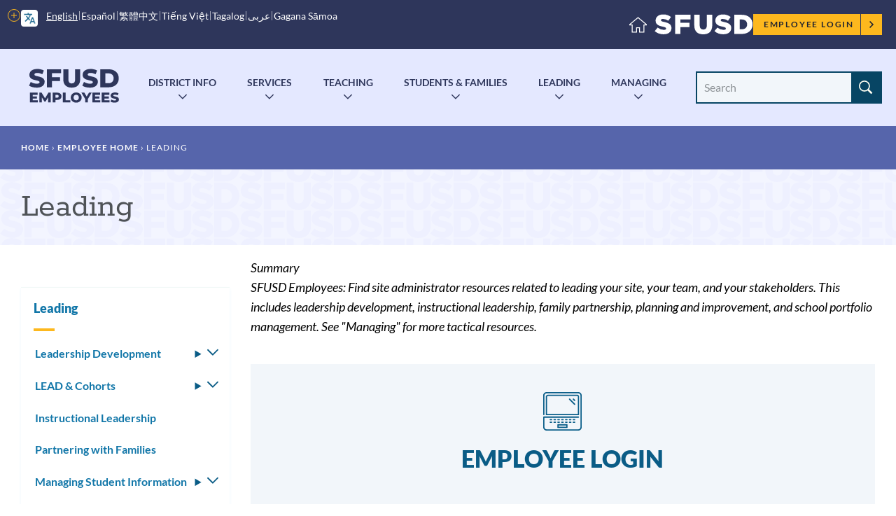

--- FILE ---
content_type: text/html; charset=UTF-8
request_url: https://www.sfusd.edu/fil/node/419
body_size: 22395
content:
<!DOCTYPE html>
<html lang="fil" dir="ltr" prefix="content: http://purl.org/rss/1.0/modules/content/  dc: http://purl.org/dc/terms/  foaf: http://xmlns.com/foaf/0.1/  og: http://ogp.me/ns#  rdfs: http://www.w3.org/2000/01/rdf-schema#  schema: http://schema.org/  sioc: http://rdfs.org/sioc/ns#  sioct: http://rdfs.org/sioc/types#  skos: http://www.w3.org/2004/02/skos/core#  xsd: http://www.w3.org/2001/XMLSchema# ">
  <head>
    <meta charset="utf-8" />
<meta name="description" content="SFUSD Employees: Find site administrator resources related to leading your site, your team, and your stakeholders. This includes leadership development, instructional leadership, family partnership, planning and improvement, and school portfolio management. See &quot;Managing&quot; for more tactical resources." />
<link rel="canonical" href="https://www.sfusd.edu/employees/leading" />
<meta name="Generator" content="Drupal 10 (https://www.drupal.org)" />
<meta name="MobileOptimized" content="width" />
<meta name="HandheldFriendly" content="true" />
<meta name="viewport" content="width=device-width, initial-scale=1.0" />
<link rel="icon" href="/themes/custom/sfusd_base/favicon.ico" type="image/vnd.microsoft.icon" />
<link rel="alternate" hreflang="en" href="https://www.sfusd.edu/employees/leading" />
<script src="/sites/default/files/google_tag/sfusd_gtm/google_tag.script.js?t9cq94" defer></script>

    <title>Leading | SFUSD</title>
    <link rel="stylesheet" media="all" href="/sites/default/files/css/css_JKHLt2ERD4i6M31Dld_lrGHX0zoC2ZizV5u88HwnDj4.css?delta=0&amp;language=en&amp;theme=sfusd_base&amp;include=[base64]" />
<link rel="stylesheet" media="all" href="/sites/default/files/css/css_Co3bMu_bEr-HQcKLbda57xuhhdbkmN65yyRyW9pGXJ0.css?delta=1&amp;language=en&amp;theme=sfusd_base&amp;include=[base64]" />

    
  </head>
  <body class="path-node page-node-type-page">
        <a href="#main-content" class="visually-hidden focusable skip-link">
      Skip to main content
    </a>
    <noscript><iframe src="https://www.googletagmanager.com/ns.html?id=GTM-MFKH3C6" height="0" width="0" style="display:none;visibility:hidden"></iframe></noscript>
      <div class="dialog-off-canvas-main-canvas" data-off-canvas-main-canvas>
    


<div class="layout-container has-theme--default  is-employee-section ">

      <header class="site-header site-header--school" role="banner">

    <div class="site-header__both-bars">

    <div class="site-header__top">
    <div class="site-header__top__container">

            <div class="site-header__mobile-branding">
        <a href="/" title="Home" rel="home">
                    <svg class="i-svg" role="img"><use xlink:href="#i-home" xmlns:xlink="http://www.w3.org/1999/xlink"></use></svg>
          <img src="/themes/custom/sfusd_base/images/logo_text.svg" alt="San Francisco Unified School District" />
        </a>
      </div>

            <div class="site-header__translate block-gtranslate">
        <div class="gtranslate">
                    
<script>window.gtranslateSettings = {"switcher_horizontal_position":"left","switcher_vertical_position":"bottom","horizontal_position":"inline","vertical_position":"inline","float_switcher_open_direction":"top","switcher_open_direction":"bottom","default_language":"en","native_language_names":1,"detect_browser_language":0,"add_new_line":1,"select_language_label":"Select Language","flag_size":32,"flag_style":"2d","globe_size":60,"alt_flags":[],"wrapper_selector":".gtranslate","url_structure":"none","custom_domains":null,"languages":["en","ar","zh-CN","zh-TW","ja","ko","ru","es","tl","vi","sm"],"custom_css":""}</script><script>(function(){var js = document.createElement('script');js.setAttribute('src', '/modules/contrib/gtranslate/js/dropdown.js');js.setAttribute('data-gt-orig-url', '/fil/node/419');js.setAttribute('data-gt-orig-domain', 'www.sfusd.edu');document.body.appendChild(js);})();</script>

          
          <div class="gtranslate__desktop">
            <ul class="gtranslate__language-links notranslate" id="gtranslate__primary-languages">
            </ul>

            <details>
              <summary><span class="visually-hidden">More options</span></summary>
              <ul class="gtranslate__language-links notranslate" id="gtranslate__secondary-languages">
              </ul>
            </details>
          </div>

        </div>
      </div>

            <div class="site-header__secondary-menus">
        
        <nav class="site-header__user">
          <h2 class="visually-hidden">Employee menu</h2>

                                <div class="site-header__user-login">
              <a href="/user/login">Employee Login <svg class="i-svg"><use xlink:href="#i-carrot-right" xmlns:xlink="http://www.w3.org/1999/xlink"></use></svg></a>
            </div>
          
                            </nav>
      </div>
    </div>
  </div>

      <div class="site-header__school-name">
    <a href="/employees" title="Home" rel="home">
      <h2>Employees</h2>
    </a>
  </div>

    <div class="site-header__bottom">

    <div class="site-header__desktop-logo">
        <a href="/employees" title="Home" rel="home" class="site-logo">
    <img src="/themes/custom/sfusd_base/images/employees.svg" alt="Employees" />
  </a>
    </div>

        <nav>
      <button id="mobile-nav-toggle" class="site-header__mobile-nav-toggle" aria-haspopup="true" aria-controls="site-header__main-menu" aria-expanded="false">
        <svg class="i-svg icon--menu" role="img"><use xlink:href="#i-menu" xmlns:xlink="http://www.w3.org/1999/xlink"></use></svg>
        <svg class="i-svg icon--close" role="img"><use xlink:href="#i-close" xmlns:xlink="http://www.w3.org/1999/xlink"></use></svg>
        <span>Menus</span>
      </button>

            <div id="site-header__main-menu" class="site-header__main-menu">
        <h2 class="visually-hidden">Main menu</h2>
          <div id="block-employeeplatform" class="block block-colossal-menu block-colossal-menu-blockemployee-platform">
  
    
      

        <ul class="menu parent-menu drop-menu responsive-menu">
              <li class="menu-item parent-item">
          <a href="/employees/district-info" class="parent-link">District Info</a>
                      <ul class="menu submenu">
                                                <li>
                    <a href="/employees/district-info/employee-quick-links" class="submenu-link">Quick Links</a>
                  </li>
                                                                <li>
                    <a href="/employees/announcements" class="submenu-link">OASIS Announcements</a>
                  </li>
                                                                <li>
                    <a href="/employees/district-info/technology-tools-systems" class="submenu-link">Tech Tools &amp; Systems</a>
                  </li>
                                                                <li>
                    <a href="/employees/district-info/department-web-content" class="submenu-link">Departments</a>
                  </li>
                                                                <li>
                    <a href="/employees/district-info/forms-library" class="submenu-link">Forms</a>
                  </li>
                                                                <li>
                    <a href="/employees/district-info/contact-information-employees" class="submenu-link">Contact Info / Org Charts</a>
                  </li>
                                                                <li>
                    <a href="/employees/district-info/board-policies-working-board" class="submenu-link">Board Policies/ Working with the Board</a>
                  </li>
                                                                <li>
                    <a href="/employees/district-info/employee-calendars" class="submenu-link">Calendars &amp; Conference Rooms</a>
                  </li>
                                                                <li>
                    <a href="/employees/district-info/our-core-values-service-standards" class="submenu-link">Core Values &amp; Service Standards</a>
                  </li>
                                                                <li>
                    <a href="/employees/district-info/covid-19-staff-resources" class="submenu-link">COVID-19</a>
                  </li>
                                          </ul>
                  </li>
              <li class="menu-item parent-item">
          <a href="/employees/human-resources" class="parent-link">Services</a>
                      <ul class="menu submenu">
                                                <li>
                    <a href="/employees/human-resources/frontline-and-red-rover" class="submenu-link">Frontline &amp; Red Rover</a>
                  </li>
                                                                <li>
                    <a href="/employees/human-resources/empowersf-training-support" class="submenu-link">EMPowerSF</a>
                  </li>
                                                                <li>
                    <a href="/employees/human-resources/salary" class="submenu-link">Paycheck &amp; Salary</a>
                  </li>
                                                                <li>
                    <a href="/employees/human-resources/benefits" class="submenu-link">Benefits &amp; Insurance</a>
                  </li>
                                                                <li>
                    <a href="/employees/human-resources-0/leave-absence" class="submenu-link">Leaves &amp; Separations</a>
                  </li>
                                                                <li>
                    <a href="/employees/human-resources-0/grow-your-career" class="submenu-link">Grow Your Career</a>
                  </li>
                                                                <li>
                    <a href="/employees/employee-services/support-new-employees" class="submenu-link">Support for New Employees</a>
                  </li>
                                                                <li>
                    <a href="/employees/payroll/calstrs-information" class="submenu-link">Contracts &amp; Work Calendars</a>
                  </li>
                                                                <li>
                    <a href="/employees/human-resources/affordable-housing" class="submenu-link">Affordable Housing</a>
                  </li>
                                          </ul>
                  </li>
              <li class="menu-item parent-item">
          <a href="/employees/teaching" class="parent-link">Teaching</a>
                      <ul class="menu submenu">
                                                <li>
                    <a href="/employees/teaching/instructional-guidance-grade-level" class="submenu-link">Instructional Guidance by Grade Level</a>
                  </li>
                                                                <li>
                    <a href="/employees/teaching/achievement-assessments" class="submenu-link">Achievement Assessments</a>
                  </li>
                                                                <li>
                    <a href="/employees/teaching/manage-classroom" class="submenu-link">Manage Classroom</a>
                  </li>
                                                                <li>
                    <a href="/employees/teaching/social-emotional-learning-sel" class="submenu-link">Social-Emotional Learning</a>
                  </li>
                                                                <li>
                    <a href="/employees/teaching/special-education-services-employee-resources" class="submenu-link">Special Education</a>
                  </li>
                                                                <li>
                    <a href="/employees/teaching/student-supports-programs-staff-resources" class="submenu-link">Student Supports &amp; Programs</a>
                  </li>
                                                                <li>
                    <a href="/employees/teaching/teaching-resources-subject" class="submenu-link">Resources by Subject</a>
                  </li>
                                                                <li>
                    <a href="/employees/teaching/instructional-professionals-resources" class="submenu-link">Instruction Professionals Quick Links</a>
                  </li>
                                          </ul>
                  </li>
              <li class="menu-item parent-item">
          <a href="/employees/students-families" class="parent-link">Students &amp; Families</a>
                      <ul class="menu submenu">
                                                <li>
                    <a href="/employees/students-families/academic-supports-counseling-after-school" class="submenu-link">Academic Supports</a>
                  </li>
                                                                <li>
                    <a href="/employees/students-families/enrollment-center-employees" class="submenu-link">Enrollment/ Educational Placement</a>
                  </li>
                                                                <li>
                    <a href="/employees/students-families/school-food-resources" class="submenu-link">School Food Resources</a>
                  </li>
                                                                <li>
                    <a href="/employees/students-families/translation-and-interpretation-services" class="submenu-link">Translation &amp; Interpretation</a>
                  </li>
                                                                <li>
                    <a href="/employees/students-families/transportation-services-staff-resources" class="submenu-link">Transportation</a>
                  </li>
                                                                <li>
                    <a href="/employees/student-family-services-division-sfsd-staff-page" class="submenu-link">SFSD Staff Page</a>
                  </li>
                                          </ul>
                  </li>
              <li class="menu-item parent-item">
          <a href="/employees/leading" class="parent-link">Leading</a>
                      <ul class="menu submenu">
                                                <li>
                    <a href="/employees/leading/leadership-development" class="submenu-link">Leadership Development</a>
                  </li>
                                                                <li>
                    <a href="/employees/leading/lead-cohorts" class="submenu-link">LEAD &amp; Cohorts</a>
                  </li>
                                                                <li>
                    <a href="/employees/leading/instructional-leadership" class="submenu-link">Instructional Leadership</a>
                  </li>
                                                                <li>
                    <a href="/employees/leading/partnering-families" class="submenu-link">Partnering with Families</a>
                  </li>
                                                                <li>
                    <a href="/employees/leading/plan-improve" class="submenu-link">Plan &amp; Improve</a>
                  </li>
                                          </ul>
                  </li>
              <li class="menu-item parent-item">
          <a href="/employees/managing" class="parent-link">Managing</a>
                      <ul class="menu submenu">
                                                <li>
                    <a href="/employees/managing/administrators-handbook" class="submenu-link">Admin Handbook</a>
                  </li>
                                                                <li>
                    <a href="/employees/managing/quick-links-clerks" class="submenu-link">Quick Links - Clerks</a>
                  </li>
                                                                <li>
                    <a href="/employees/managing/manage-budgets-spending" class="submenu-link">Budgets &amp; Spending</a>
                  </li>
                                                                <li>
                    <a href="/employees/managing/managing-buildings-facilities" class="submenu-link">Buildings &amp; Facilities</a>
                  </li>
                                                                <li>
                    <a href="/employees/managing/manage-communications-pr" class="submenu-link">Communications</a>
                  </li>
                                                                <li>
                    <a href="/employees/managing/legal-division" class="submenu-link">Legal, Equity, Labor</a>
                  </li>
                                                                <li>
                    <a href="https://www.sfusd.edu/employees/human-resources-0" class="submenu-link">Human Resources</a>
                  </li>
                                                                <li>
                    <a href="/employees/managing/manage-partnerships" class="submenu-link">Partnerships</a>
                  </li>
                                                                <li>
                    <a href="/employees/managing/comprehensive-school-safety" class="submenu-link">Safety &amp; Emergencies</a>
                  </li>
                                                                <li>
                    <a href="/employees/managing/manage-websites" class="submenu-link">Websites</a>
                  </li>
                                          </ul>
                  </li>
          </ul>
  


  </div>


                
                <nav class="site-header__user-menu--mobile">
          <h4>User menu</h4>
                      <ul class="menu">
              <li>
                <a href="/user/login">Employee Login <svg class="i-svg"><use xlink:href="#i-carrot-right" xmlns:xlink="http://www.w3.org/1999/xlink"></use></svg></a>
              </li>
            </ul>
                  </nav>
      </div>

    </nav>

    <div class="site-header__search-form" role="search">
      <button id="search-form-toggle" class="site-header__search-form-toggle" type="button" aria-haspopup="true">
        <svg class="i-svg icon--search"><use xlink:href="#i-search" xmlns:xlink="http://www.w3.org/1999/xlink"></use></svg>
        <svg class="i-svg icon--close" role="img"><use xlink:href="#i-close" xmlns:xlink="http://www.w3.org/1999/xlink"></use></svg>
        <span>Search</span>
      </button>
        <form class="views-exposed-form nav-search_group" data-drupal-selector="views-exposed-form-search-header" action="/search" method="get" id="views-exposed-form-search-header" accept-charset="UTF-8">
  <div class="form--inline clearfix">
  <div class="js-form-item form-item js-form-type-textfield form-type-textfield js-form-item-search-api-fulltext form-item-search-api-fulltext">
      <label for="edit-search-api-fulltext" class="sr-only-text">Search Site</label>
        <input placeholder="Search" data-drupal-selector="edit-search-api-fulltext" class="form-autocomplete form-text" data-autocomplete-path="/fil/suggestion/autocomplete" type="text" id="edit-search-api-fulltext" name="search_api_fulltext" value="" size="30" maxlength="128" />

        </div>
<div data-drupal-selector="edit-actions" class="form-actions js-form-wrapper form-wrapper" id="edit-actions"><input data-drupal-selector="edit-submit-search" type="submit" id="edit-submit-search" value="Search" class="button js-form-submit form-submit" />
</div>

</div>

</form>

    </div>

  </div>
  </div>
</header>

  
    <div class="region region-highlighted">
    <div data-drupal-messages-fallback class="hidden"></div>

  </div>


  <main role="main">
    <a id="main-content" tabindex="-1"></a>
    <header>
              <div class="hero hero--basic" id="hero">
  <div class="block block-system block-system-breadcrumb-block">
  
    
        <nav class="breadcrumb" role="navigation" aria-labelledby="system-breadcrumb">
    <h2 id="system-breadcrumb" class="visually-hidden">Breadcrumb</h2>
    <ol>
          <li>
                  <a href="/fil">Home</a>
              </li>
        </ol>
  </nav>

  </div>

  <div class="hero_header">
    <h1 class="hero_title">Leading</h1>
    

<nav class="hero-mobile-nav">
                <details>
                <summary>
          <svg class="i-svg icon--menu" role="img" style="width: 1.15em; height: 1.15em;"><use xlink:href="#i-menu" xmlns:xlink="http://www.w3.org/1999/xlink"></use></svg>
          <svg class="i-svg icon--close" role="img" style="width: 1.15em; height: 1.15em;"><use xlink:href="#i-close" xmlns:xlink="http://www.w3.org/1999/xlink"></use></svg>
          <span>Subpages</span>
        </summary>

                      <ul  >
              <li>
          <a href="/fil/node/7754" title="SFUSD Employees: Find resources on administrator professional development (PD) and coaching. This includes equity leadership (SELF), TLEE, Admin Institutes and Citywide meetings." data-drupal-link-system-path="node/7754">Leadership Development</a>
                      <details >
              <summary><svg role="img" style="width: 1em; height: 1em;"><use xlink:href="#i-carrot-down" xmlns:xlink="http://www.w3.org/1999/xlink"></use></svg><span class="visually-hidden">Toggle submenu</span></summary>
                    <ul  >
              <li>
          <a href="/fil/node/2946" data-drupal-link-system-path="node/2946">Equity Leadership Framework - SELF</a>
                  </li>
              <li>
          <a href="/fil/node/2949" title="SFUSD employees: TLEE is SFUSD&#039;s leadership support, induction, and incubation program for all new leaders in our system." data-drupal-link-system-path="node/2949">New Admins - TLEE</a>
                  </li>
              <li>
          <a href="/fil/node/8416" title="Administrator Professional Development: Admin Institute, Citywide" data-drupal-link-system-path="node/8416">Administrator PD</a>
                  </li>
          </ul>
  
            </details>
                  </li>
              <li>
          <a href="/fil/node/3506" title="SFUSD employees: Find resources provided by the LEAD team for school leaders. This includes cohort websites." data-drupal-link-system-path="node/3506">LEAD &amp; Cohorts</a>
                      <details >
              <summary><svg role="img" style="width: 1em; height: 1em;"><use xlink:href="#i-carrot-down" xmlns:xlink="http://www.w3.org/1999/xlink"></use></svg><span class="visually-hidden">Toggle submenu</span></summary>
                    <ul  >
              <li>
          <a href="/fil/node/3193" title="SFUSD Employees: LEAD Cohort 3 resources" data-drupal-link-system-path="node/3193">ES Cohort 3</a>
                  </li>
              <li>
          <a href="/fil/node/6603" title="Early Education Department Staff Resources" data-drupal-link-system-path="node/6603">Early Education Department Staff Resources</a>
                  </li>
          </ul>
  
            </details>
                  </li>
              <li>
          <a href="/fil/node/4500" title="SFUSD Employees: Find administrator resources on instructional leadership. This includes links to information about students and other curriculum resources." data-drupal-link-system-path="node/4500">Instructional Leadership</a>
                  </li>
              <li>
          <a href="/fil/node/432" title="SFUSD employees: Find employee-facing resources about family-focused services, including parent and family engagement, family communication tools, enrollment &amp; registration, translation services, and more." data-drupal-link-system-path="node/432">Partnering with Families</a>
                  </li>
              <li>
          <a href="/fil/node/4499" title="SFUSD employees: Find resources on managing student information. Includes info on Data Systems, Attendance/ Student Absences, Attendance Intervention &amp; Truancy, Student Records &amp; Transcripts; Student Enrollment &amp; Registration; and Promotion &amp; Graduation." data-drupal-link-system-path="node/4499">Managing Student Information</a>
                      <details >
              <summary><svg role="img" style="width: 1em; height: 1em;"><use xlink:href="#i-carrot-down" xmlns:xlink="http://www.w3.org/1999/xlink"></use></svg><span class="visually-hidden">Toggle submenu</span></summary>
                    <ul  >
              <li>
          <a href="/fil/node/4498" title="SFUSD employees: Find administrator resources on managing student information. Includes info on Data Systems, Attendance/ Student Absences, Attendance Intervention &amp; Truancy, Student Records &amp; Transcripts; Student Enrollment &amp; Registration; and Promotion" data-drupal-link-system-path="node/4498">Attendance &amp; Truancy</a>
                  </li>
              <li>
          <a href="/fil/node/4501" title="SFUSD employees: Find administrator resources on Synergy, Renaissance, SEIS, DnA (Illuminate) and other student information systems." data-drupal-link-system-path="node/4501">Data Systems</a>
                  </li>
              <li>
          <a href="/fil/node/4505" title="SFUSD employees: Find site administrator resources related to student enrollment and registration." data-drupal-link-system-path="node/4505">Enrollment &amp; Registration</a>
                  </li>
              <li>
          <a href="/fil/node/4509" title="SFUSD Employees: Promotion &amp; Graduation" data-drupal-link-system-path="node/4509">Promotion &amp; Graduation</a>
                  </li>
              <li>
          <a href="/fil/node/4502" title="SFUSD employees: Find resources on accessing, managing and editing student records and transcripts." data-drupal-link-system-path="node/4502">Records &amp; Transcripts</a>
                  </li>
          </ul>
  
            </details>
                  </li>
              <li>
          <a href="/fil/node/4512" title="SFUSD Employees: Find links to resources to support school planning, continuous improvement, and leading innovation." data-drupal-link-system-path="node/4512">Plan &amp; Improve</a>
                      <details >
              <summary><svg role="img" style="width: 1em; height: 1em;"><use xlink:href="#i-carrot-down" xmlns:xlink="http://www.w3.org/1999/xlink"></use></svg><span class="visually-hidden">Toggle submenu</span></summary>
                    <ul  >
              <li>
          <a href="/fil/node/20395" title="The Cycle of Continuous Improvement is used for improving outcomes and creating a reflective mindset within the education system.  It is an iterative problem-solving method for making rapid, incremental improvements while gaining valuable learning and kno" data-drupal-link-system-path="node/20395">Continuous Improvement</a>
                  </li>
              <li>
          <a href="/fil/node/6497" title="SFUSD employees: Get resources on how to foster innovation and new approaches to learning." data-drupal-link-system-path="node/6497">Leading Innovation</a>
                  </li>
              <li>
          <a href="/fil/node/4513" title="SFUSD Employees: Find resources on developing your School Plan for Student Achievement (SPSA), which replaces the former Balanced Score Card (BSC). This strategic planning tool is critical to your school&#039;s success." data-drupal-link-system-path="node/4513">School Summit Planning</a>
                  </li>
          </ul>
  
            </details>
                  </li>
          </ul>
  
      </details>
      </nav>


  </div>
  
</div>

          </header>

    <div class="layout-with-aside ">

      <div class="layout-content">
        
          <div class="region region-content">
    <div id="block-sfusd-base-content" class="block block-system block-system-main-block">
  
    
      


<article about="/employees/leading" typeof="schema:WebPage" class="node node--page node--full node--page--full node--type-page node--view-mode-full">
  <div class="node__content clearfix">
    
    
    
  
      <div class="field field--name-field-paragraph field--type-entity-reference-revisions field--label-hidden field__items">
              <div class="field__item">
<div class="section-text">
  <div class="section-text_container">
      
                            
  <div class="header-group" id="">
          <h2 class="header-group__title " id="30255-sfusd-mission">
        SFUSD Mission
                  <a href="#30255-sfusd-mission" class="section-link"><svg class="i-svg i-link" role="img"><use xlink:href="#i-link" xmlns:xlink="http://www.w3.org/1999/xlink"></use></svg><span class="visually-hidden">Link to this section</span></a>
              </h2>
              <div class="header-group__subtitle">Every day we provide each and every student the quality instruction and equitable support required to thrive in the 21st century.</div>
      </div>

    <div class="section-text_group">
      <h4 id="30255_theory-of-action">Theory of Action <a href="#30255_theory-of-action"><span class="link-icon"></span><span class="visually-hidden">Link to this section</span></a></h4>

<p>If we...</p>

<ul>
	<li>Invest in building and developing the capacity of teachers, leaders and school staff;</li>
	<li>And coherently align supports and resources to execute our strategies in action at all levels of the organization (classroom, school and central office, along with supportive policy and governance);</li>
</ul>

<p>Then school teams will engage our students to learn via a rigorous Common Core-based curriculum in a safe and supportive environment</p>

<p>So that&nbsp;every student who enrolls in our schools will graduate prepared to succeed in college, career and life.</p>
    </div>
  </div>
</div>

</div>
              <div class="field__item"><div class="section section--cards section--cards--7-cards section--cards--image-icon section--site-administrators039-resources">
  <div class="section__container">
    <div class="section__header">
      
                            
  <div class="header-group" id="">
          <h2 class="header-group__title " id="6618-site-administrators-resources">
        Site Administrators&#039; Resources
                  <a href="#6618-site-administrators-resources" class="section-link"><svg class="i-svg i-link" role="img"><use xlink:href="#i-link" xmlns:xlink="http://www.w3.org/1999/xlink"></use></svg><span class="visually-hidden">Link to this section</span></a>
              </h2>
              <div class="header-group__subtitle">Effective leadership of people is critical to success.</div>
      </div>

    </div>
    <div class="section__content">
          <div class="card card--has-link">
      <a href="/fil/node/7754" class="card_block-link">
          <div class="card__content">
      <h3 class="card__title">Leadership Development</h3>
              <div class="card__subtitle">Includes SELF, Admin Institute, PD for New Leaders (TLEE), and Antiracist Leadership</div>
                </div>
 </a></div>

<div class="card card--has-link">
      <a href="/fil/node/3192" class="card_block-link">
          <div class="card__content">
      <h3 class="card__title">LEAD &amp; Cohorts</h3>
              <div class="card__subtitle">Find critical site administrator resources including cohort websites and archived Weekly Bulletins.</div>
                </div>
 </a></div>

<div class="card card--has-link">
      <a href="/fil/node/4500" class="card_block-link">
          <div class="card__content">
      <h3 class="card__title">Instructional Leadership</h3>
              <div class="card__subtitle">Includes guiding professional learning, structuring collaboration, and instructional coaching.</div>
                </div>
 </a></div>

<div class="card card--has-link">
      <a href="/fil/node/432" class="card_block-link">
          <div class="card__content">
      <h3 class="card__title">Partnering with Families</h3>
              <div class="card__subtitle">Includes family partnership, creating a welcoming environment for parents, and communicating with families.</div>
                </div>
 </a></div>

<div class="card card--has-link">
      <a href="/fil/node/4512" class="card_block-link">
          <div class="card__content">
      <h3 class="card__title">Plan and Improve</h3>
              <div class="card__subtitle">Includes continuous improvement, school planning, leading innovation, and councils and advisory committees.</div>
                </div>
 </a></div>

<div class="card card--has-link">
      <a href="/fil/node/6375" class="card_block-link">
          <div class="card__content">
      <h3 class="card__title">School Portfolio Planning</h3>
              <div class="card__subtitle">Includes information about the process of opening, scaling, moving, or closing of programs.</div>
                </div>
 </a></div>

<div class="card card--has-link">
      <a href="https://drive.google.com/drive/folders/0B8Jmxp8NKS04fjBlNi1ZZkNJOEtGMTZZSmlJN2lad202ZmVsak94SGF3YURoYjB4d3BJWm8?usp=sharing" class="card_block-link">
          <div class="card__content">
      <h3 class="card__title">Other Administrator Resources</h3>
              <div class="card__subtitle">Find additional resources, including past Admin Institutes &amp; Admin Meetings; the Leadership Wiki; the Agenda Design Toolbox; and  and Teacher Leader resources.</div>
                </div>
 </a></div>


        </div>
      <div class="section__footer">
          <div class="section--cards__action">
        
      </div>
        
  </div>

  </div>
</div>

</div>
          </div>
  

    <p class="last-updated">This page was last updated on November 18, 2021</p>

  </div>
</article>

  </div>

  </div>

      </div>

              <aside role="complementary" class="layout-aside">
                      


<nav class="aside-nav-accordion">
                      <h2><a href="/fil/node/419" title="SFUSD Employees: Find site administrator resources related to leading your site, your team, and your stakeholders. This includes leadership development, instructional leadership, family partnership, planning and improvement, and school portfolio managemen" data-drupal-link-system-path="node/419" class="is-active" aria-current="page">Leading</a></h2>
                  <ul  >
              <li>
          <a href="/fil/node/7754" title="SFUSD Employees: Find resources on administrator professional development (PD) and coaching. This includes equity leadership (SELF), TLEE, Admin Institutes and Citywide meetings." data-drupal-link-system-path="node/7754">Leadership Development</a>
                      <details >
              <summary><svg role="img" style="width: 1em; height: 1em;"><use xlink:href="#i-carrot-down" xmlns:xlink="http://www.w3.org/1999/xlink"></use></svg><span>Toggle submenu</span></summary>
                    <ul  >
              <li>
          <a href="/fil/node/2946" data-drupal-link-system-path="node/2946">Equity Leadership Framework - SELF</a>
                      <details >
              <summary><svg role="img" style="width: 1em; height: 1em;"><use xlink:href="#i-carrot-down" xmlns:xlink="http://www.w3.org/1999/xlink"></use></svg><span>Toggle submenu</span></summary>
                    <ul  >
              <li>
          <a href="/fil/node/3079" data-drupal-link-system-path="node/3079">Principal Version of the SELF</a>
                      <details >
              <summary><svg role="img" style="width: 1em; height: 1em;"><use xlink:href="#i-carrot-down" xmlns:xlink="http://www.w3.org/1999/xlink"></use></svg><span>Toggle submenu</span></summary>
                    <ul  >
              <li>
          <a href="/fil/node/3085" data-drupal-link-system-path="node/3085">#1. Vision</a>
                  </li>
              <li>
          <a href="/fil/node/3084" data-drupal-link-system-path="node/3084">#2. Culture</a>
                  </li>
              <li>
          <a href="/fil/node/3086" data-drupal-link-system-path="node/3086">#3. Curriculum, Instruction, &amp; Assessment</a>
                  </li>
              <li>
          <a href="/fil/node/3088" data-drupal-link-system-path="node/3088">#4. Professional Capacity</a>
                  </li>
              <li>
          <a href="/fil/node/3089" data-drupal-link-system-path="node/3089">#5. Leading People</a>
                  </li>
              <li>
          <a href="/fil/node/3090" data-drupal-link-system-path="node/3090">#6. Personal Leadership</a>
                  </li>
              <li>
          <a href="/fil/node/3091" data-drupal-link-system-path="node/3091">#7. Continuous Improvement</a>
                  </li>
              <li>
          <a href="/fil/node/3092" data-drupal-link-system-path="node/3092">#8. Operations</a>
                  </li>
          </ul>
  
            </details>
                  </li>
              <li>
          <a href="/fil/node/3142" data-drupal-link-system-path="node/3142">AP Version of the SELF</a>
                      <details >
              <summary><svg role="img" style="width: 1em; height: 1em;"><use xlink:href="#i-carrot-down" xmlns:xlink="http://www.w3.org/1999/xlink"></use></svg><span>Toggle submenu</span></summary>
                    <ul  >
              <li>
          <a href="/fil/node/3143" data-drupal-link-system-path="node/3143">#1. Vision</a>
                  </li>
              <li>
          <a href="/fil/node/3144" data-drupal-link-system-path="node/3144">#2. Culture</a>
                  </li>
              <li>
          <a href="/fil/node/3145" data-drupal-link-system-path="node/3145">#3. Curriculum, Instruction, &amp; Assessment</a>
                  </li>
              <li>
          <a href="/fil/node/3146" data-drupal-link-system-path="node/3146">#4. Professional Capacity</a>
                  </li>
              <li>
          <a href="/fil/node/3147" data-drupal-link-system-path="node/3147">#5. Leading People</a>
                  </li>
              <li>
          <a href="/fil/node/3148" data-drupal-link-system-path="node/3148">#6. Personal Leadership</a>
                  </li>
              <li>
          <a href="/fil/node/3149" data-drupal-link-system-path="node/3149">#7. Continuous Improvement</a>
                  </li>
              <li>
          <a href="/fil/node/3150" data-drupal-link-system-path="node/3150">#8. AP Operations</a>
                  </li>
          </ul>
  
            </details>
                  </li>
              <li>
          <a href="/fil/node/3151" data-drupal-link-system-path="node/3151">Represented Central Office</a>
                      <details >
              <summary><svg role="img" style="width: 1em; height: 1em;"><use xlink:href="#i-carrot-down" xmlns:xlink="http://www.w3.org/1999/xlink"></use></svg><span>Toggle submenu</span></summary>
                    <ul  >
              <li>
          <a href="/fil/node/3152" data-drupal-link-system-path="node/3152">#1. Vision</a>
                  </li>
              <li>
          <a href="/fil/node/3153" data-drupal-link-system-path="node/3153">#2. Culture</a>
                  </li>
              <li>
          <a href="/fil/node/3154" data-drupal-link-system-path="node/3154">#3. Curriculum, Instruction, and Assessment</a>
                  </li>
              <li>
          <a href="/fil/node/3155" data-drupal-link-system-path="node/3155">#4. Professional Capacity</a>
                  </li>
              <li>
          <a href="/fil/node/3156" data-drupal-link-system-path="node/3156">#5. Leading People</a>
                  </li>
              <li>
          <a href="/fil/node/3157" data-drupal-link-system-path="node/3157">#6. Personal Leadership</a>
                  </li>
              <li>
          <a href="/fil/node/3158" data-drupal-link-system-path="node/3158">#7. Continuous Improvement</a>
                  </li>
              <li>
          <a href="/fil/node/3159" data-drupal-link-system-path="node/3159">#8. Operations</a>
                  </li>
          </ul>
  
            </details>
                  </li>
          </ul>
  
            </details>
                  </li>
              <li>
          <a href="/fil/node/2949" title="SFUSD employees: TLEE is SFUSD&#039;s leadership support, induction, and incubation program for all new leaders in our system." data-drupal-link-system-path="node/2949">New Admins - TLEE</a>
                      <details >
              <summary><svg role="img" style="width: 1em; height: 1em;"><use xlink:href="#i-carrot-down" xmlns:xlink="http://www.w3.org/1999/xlink"></use></svg><span>Toggle submenu</span></summary>
                    <ul  >
              <li>
          <a href="/fil/node/6911" data-drupal-link-system-path="node/6911">Program Information</a>
                  </li>
              <li>
          <a href="/fil/node/7243" data-drupal-link-system-path="node/7243">Program Content and Resources</a>
                  </li>
              <li>
          <a href="/fil/node/7298" data-drupal-link-system-path="node/7298">Program Rationale and Experiences</a>
                  </li>
          </ul>
  
            </details>
                  </li>
              <li>
          <a href="/fil/node/8416" title="Administrator Professional Development: Admin Institute, Citywide" data-drupal-link-system-path="node/8416">Administrator PD</a>
                      <details >
              <summary><svg role="img" style="width: 1em; height: 1em;"><use xlink:href="#i-carrot-down" xmlns:xlink="http://www.w3.org/1999/xlink"></use></svg><span>Toggle submenu</span></summary>
                    <ul  >
              <li>
          <a href="/fil/node/11810" title="All Administrator Meetings for 2025-2026" data-drupal-link-system-path="node/11810">All Administrator Meetings</a>
                  </li>
              <li>
          <a href="/fil/node/20409" title="Landing page for SFUSD&#039;s annual Administrator&#039;s Institute for 2025" data-drupal-link-system-path="node/20409">Admin Institute 2025</a>
                      <details >
              <summary><svg role="img" style="width: 1em; height: 1em;"><use xlink:href="#i-carrot-down" xmlns:xlink="http://www.w3.org/1999/xlink"></use></svg><span>Toggle submenu</span></summary>
                    <ul  >
              <li>
          <a href="/fil/node/20411" title="Admin Institute Day 1" data-drupal-link-system-path="node/20411">Day 1: Wednesday, July 30</a>
                  </li>
              <li>
          <a href="/fil/node/20412" title="Admin Institute Day 2: Thursday, July 31" data-drupal-link-system-path="node/20412">Day 2: Thursday, July 31</a>
                  </li>
              <li>
          <a href="/fil/node/13586" title="Independent Learning Modules for Admin Institute 2025" data-drupal-link-system-path="node/13586">ILMs: Independent Learning Modules</a>
                  </li>
              <li>
          <a href="/fil/node/20410" title="Admin Institute 2025" data-drupal-link-system-path="node/20410">Additional Info</a>
                  </li>
          </ul>
  
            </details>
                  </li>
          </ul>
  
            </details>
                  </li>
          </ul>
  
            </details>
                  </li>
              <li>
          <a href="/fil/node/3506" title="SFUSD employees: Find resources provided by the LEAD team for school leaders. This includes cohort websites." data-drupal-link-system-path="node/3506">LEAD &amp; Cohorts</a>
                      <details >
              <summary><svg role="img" style="width: 1em; height: 1em;"><use xlink:href="#i-carrot-down" xmlns:xlink="http://www.w3.org/1999/xlink"></use></svg><span>Toggle submenu</span></summary>
                    <ul  >
              <li>
          <a href="/fil/node/3193" title="SFUSD Employees: LEAD Cohort 3 resources" data-drupal-link-system-path="node/3193">ES Cohort 3</a>
                      <details >
              <summary><svg role="img" style="width: 1em; height: 1em;"><use xlink:href="#i-carrot-down" xmlns:xlink="http://www.w3.org/1999/xlink"></use></svg><span>Toggle submenu</span></summary>
                    <ul  >
              <li>
          <a href="/fil/node/3461" data-drupal-link-system-path="node/3461">About C3</a>
                  </li>
              <li>
          <a href="/fil/node/3460" data-drupal-link-system-path="node/3460">Bayview Ignite</a>
                  </li>
              <li>
          <a href="/fil/node/3462" data-drupal-link-system-path="node/3462">Site Leader Resources</a>
                  </li>
          </ul>
  
            </details>
                  </li>
              <li>
          <a href="/fil/node/6603" title="Early Education Department Staff Resources" data-drupal-link-system-path="node/6603">Early Education Department Staff Resources</a>
                      <details >
              <summary><svg role="img" style="width: 1em; height: 1em;"><use xlink:href="#i-carrot-down" xmlns:xlink="http://www.w3.org/1999/xlink"></use></svg><span>Toggle submenu</span></summary>
                    <ul  >
              <li>
          <a href="/fil/node/18925" title="The Early Education Teacher Development (EETD) Grant is designed to support a portion of the tuition costs for California&#039;s current and future early educator workforce. EETD Grant Tuition Support Stipends will be awarded to candidates intending to advance" data-drupal-link-system-path="node/18925">Early Education Teacher Development Grant</a>
                  </li>
              <li>
          <a href="/fil/node/6615" title="SFUSD employees can view Early Education Department Meeting Rooms availability." data-drupal-link-system-path="node/6615">EED Conference Rooms</a>
                      <details >
              <summary><svg role="img" style="width: 1em; height: 1em;"><use xlink:href="#i-carrot-down" xmlns:xlink="http://www.w3.org/1999/xlink"></use></svg><span>Toggle submenu</span></summary>
                    <ul  >
              <li>
          <a href="/fil/node/6604" title="EED Meeting Room - Newcomb" data-drupal-link-system-path="node/6604">EED Meeting Rooms - Newcomb</a>
                  </li>
              <li>
          <a href="/fil/node/6608" title="EED - Early Education Department Meeting Rooms - Cook St." data-drupal-link-system-path="node/6608">EED Meeting Rooms - Cook St.</a>
                  </li>
          </ul>
  
            </details>
                  </li>
          </ul>
  
            </details>
                  </li>
          </ul>
  
            </details>
                  </li>
              <li>
          <a href="/fil/node/4500" title="SFUSD Employees: Find administrator resources on instructional leadership. This includes links to information about students and other curriculum resources." data-drupal-link-system-path="node/4500">Instructional Leadership</a>
                  </li>
              <li>
          <a href="/fil/node/432" title="SFUSD employees: Find employee-facing resources about family-focused services, including parent and family engagement, family communication tools, enrollment &amp; registration, translation services, and more." data-drupal-link-system-path="node/432">Partnering with Families</a>
                  </li>
              <li>
          <a href="/fil/node/4499" title="SFUSD employees: Find resources on managing student information. Includes info on Data Systems, Attendance/ Student Absences, Attendance Intervention &amp; Truancy, Student Records &amp; Transcripts; Student Enrollment &amp; Registration; and Promotion &amp; Graduation." data-drupal-link-system-path="node/4499">Managing Student Information</a>
                      <details >
              <summary><svg role="img" style="width: 1em; height: 1em;"><use xlink:href="#i-carrot-down" xmlns:xlink="http://www.w3.org/1999/xlink"></use></svg><span>Toggle submenu</span></summary>
                    <ul  >
              <li>
          <a href="/fil/node/4498" title="SFUSD employees: Find administrator resources on managing student information. Includes info on Data Systems, Attendance/ Student Absences, Attendance Intervention &amp; Truancy, Student Records &amp; Transcripts; Student Enrollment &amp; Registration; and Promotion" data-drupal-link-system-path="node/4498">Attendance &amp; Truancy</a>
                  </li>
              <li>
          <a href="/fil/node/4501" title="SFUSD employees: Find administrator resources on Synergy, Renaissance, SEIS, DnA (Illuminate) and other student information systems." data-drupal-link-system-path="node/4501">Data Systems</a>
                  </li>
              <li>
          <a href="/fil/node/4505" title="SFUSD employees: Find site administrator resources related to student enrollment and registration." data-drupal-link-system-path="node/4505">Enrollment &amp; Registration</a>
                  </li>
              <li>
          <a href="/fil/node/4509" title="SFUSD Employees: Promotion &amp; Graduation" data-drupal-link-system-path="node/4509">Promotion &amp; Graduation</a>
                  </li>
              <li>
          <a href="/fil/node/4502" title="SFUSD employees: Find resources on accessing, managing and editing student records and transcripts." data-drupal-link-system-path="node/4502">Records &amp; Transcripts</a>
                  </li>
          </ul>
  
            </details>
                  </li>
              <li>
          <a href="/fil/node/4512" title="SFUSD Employees: Find links to resources to support school planning, continuous improvement, and leading innovation." data-drupal-link-system-path="node/4512">Plan &amp; Improve</a>
                      <details >
              <summary><svg role="img" style="width: 1em; height: 1em;"><use xlink:href="#i-carrot-down" xmlns:xlink="http://www.w3.org/1999/xlink"></use></svg><span>Toggle submenu</span></summary>
                    <ul  >
              <li>
          <a href="/fil/node/20395" title="The Cycle of Continuous Improvement is used for improving outcomes and creating a reflective mindset within the education system.  It is an iterative problem-solving method for making rapid, incremental improvements while gaining valuable learning and kno" data-drupal-link-system-path="node/20395">Continuous Improvement</a>
                      <details >
              <summary><svg role="img" style="width: 1em; height: 1em;"><use xlink:href="#i-carrot-down" xmlns:xlink="http://www.w3.org/1999/xlink"></use></svg><span>Toggle submenu</span></summary>
                    <ul  >
              <li>
          <a href="/fil/node/20396" title="Understand the Problem" data-drupal-link-system-path="node/20396">Understand the Problem</a>
                  </li>
              <li>
          <a href="/fil/node/20397" title="The purpose of the &quot;Focus Efforts&quot; stage is to answer the second and third key questions: &quot;What changes might we make and why?&quot; and &quot;How will we know if a change led to improvement?&quot;" data-drupal-link-system-path="node/20397">Focus Efforts</a>
                  </li>
              <li>
          <a href="/fil/node/20398" title="The Plan-Do-Study-Act or PDSA cycle is a process by which you test the changes and steps in the process are intended to help you learn from what’s happening so that you can better direct future actions.  The STUDY component helps to build greater understa" data-drupal-link-system-path="node/20398">Test the Change</a>
                  </li>
              <li>
          <a href="/fil/node/20399" title="Consolidate Learning" data-drupal-link-system-path="node/20399">Consolidate Learning</a>
                  </li>
              <li>
          <a href="/fil/node/20400" title="Improvement Toolkit includes all the tools &amp; resources that support the Improvement Moves such as: Understand the Problem, Focus Efforts, Test the Change, and Consolidate Learning." data-drupal-link-system-path="node/20400">Improvement Toolkit</a>
                  </li>
              <li>
          <a href="/fil/node/20401" title="There are a lot of research materials available to learn more about Continuous Improvement.  We&#039;ve use a lot of the work from the Carnegie Foundation as resources.  Here are some highlights: Continuous Improvement in Education, Carnegie Foundation for the" data-drupal-link-system-path="node/20401">Research &amp; Resources</a>
                  </li>
          </ul>
  
            </details>
                  </li>
              <li>
          <a href="/fil/node/6497" title="SFUSD employees: Get resources on how to foster innovation and new approaches to learning." data-drupal-link-system-path="node/6497">Leading Innovation</a>
                      <details >
              <summary><svg role="img" style="width: 1em; height: 1em;"><use xlink:href="#i-carrot-down" xmlns:xlink="http://www.w3.org/1999/xlink"></use></svg><span>Toggle submenu</span></summary>
                    <ul  >
              <li>
          <a href="/fil/node/5430" title="SFUSD employees: The Facilitator Toolkit is designed to give SFUSD Design Facilitators the resources and curriculum needed to successfully organize and implement the SFUSD Design Curriculum." data-drupal-link-system-path="node/5430">Facilitator Toolkit</a>
                  </li>
          </ul>
  
            </details>
                  </li>
              <li>
          <a href="/fil/node/4513" title="SFUSD Employees: Find resources on developing your School Plan for Student Achievement (SPSA), which replaces the former Balanced Score Card (BSC). This strategic planning tool is critical to your school&#039;s success." data-drupal-link-system-path="node/4513">School Summit Planning</a>
                  </li>
          </ul>
  
            </details>
                  </li>
          </ul>
  
      </nav>


          
                            </aside>
          </div>

  </main>

          <footer class="site-footer" role="contentinfo">
  <div class="footer-container footer-container--top">
    <div class="footer-content has-four-columns">
      <div class="footer-group">
        <div class="block block-block-content block-block-contentb5ceb516-a8c9-4754-a7b0-99ede1f23bc7">
  
      <h2>Contact</h2>
    
      
            <div class="field field--name-body field--type-text-with-summary field--label-hidden field__item"><p>555 Franklin Street<br>
San Francisco, CA&nbsp;94102<br>
<a href="tel:4152416000">415-241-6000</a></p>

<p><a href="/user/login">Employee Login</a></p></div>
      
  </div>

      </div>
      <div class="footer-group">
        <nav class="footer-menu has-grid">
          <nav role="navigation" aria-labelledby="-menu">
      
  <h2 id="-menu">Information For</h2>
  

        
              <ul class="menu">
                    <li class="menu-item">
        <a href="/information-families" data-drupal-link-system-path="node/184">Families</a>
              </li>
                <li class="menu-item">
        <a href="/information-students" data-drupal-link-system-path="node/185">Students</a>
              </li>
                <li class="menu-item">
        <a href="/information-employees" data-drupal-link-system-path="node/764">Employees</a>
              </li>
                <li class="menu-item">
        <a href="/information-community" data-drupal-link-system-path="node/463">Community</a>
              </li>
                <li class="menu-item">
        <a href="/human-resources/join-sfusd" data-drupal-link-system-path="node/464">Job Seekers</a>
              </li>
        </ul>
  


  </nav>

        </nav>
      </div>
      <div class="footer-group">
        <nav class="footer-menu has-grid">
          <nav role="navigation" aria-labelledby="-menu">
      
  <h2 id="-menu">Quick Links</h2>
  

        
              <ul class="menu">
                    <li class="menu-item">
        <a href="https://portal.sfusd.edu/PXP2_Login_Parent.aspx">Family Portal</a>
              </li>
                <li class="menu-item">
        <a href="/schools/enroll" data-drupal-link-system-path="node/340">Enroll</a>
              </li>
                <li class="menu-item">
        <a href="/calendars" data-drupal-link-system-path="node/3491">Calendars</a>
              </li>
                <li class="menu-item">
        <a href="/services/health-wellness/nutrition-school-meals" data-drupal-link-system-path="node/1585">School Meals</a>
              </li>
                <li class="menu-item">
        <a href="/know-your-rights" data-drupal-link-system-path="node/3843">Know Your Rights</a>
              </li>
                <li class="menu-item">
        <a href="/services/family-supports-services/report-a-concern" data-drupal-link-system-path="node/2939">Report a Concern</a>
              </li>
        </ul>
  


  </nav>

        </nav>
      </div>
      <div class="footer-group">
        <div class="block block-block-content block-block-content9313f182-dfc4-4b9b-b569-5401b6ef2df3">
  
      <h2>Social Links</h2>
    
      
            <div class="field field--name-body field--type-text-with-summary field--label-hidden field__item"><ul class="social-links">
	<li class="social-link"><a href="https://twitter.com/sfunified"><span class="visually-hidden">Twitter</span> <svg class="i-svg i-svg--twitter is-white" role="img"> <use xlink:href="#i-twitter" xmlns:xlink="http://www.w3.org/1999/xlink" /></svg> </a></li>
	<li class="social-link"><a href="https://www.facebook.com/sfunified"><span class="visually-hidden">Facebook</span> <svg class="i-svg i-svg--fb is-white" role="img"> <use xlink:href="#i-facebook" xmlns:xlink="http://www.w3.org/1999/xlink" /></svg></a></li>
	<li class="social-link"><a href="https://instagram.com/sfunified"><span class="visually-hidden">Instagram</span> <svg class="i-svg i-svg--instagram is-white" role="img"> <use xlink:href="#i-instagram" xmlns:xlink="http://www.w3.org/1999/xlink" /></svg> </a></li>
	<li class="social-link"><a href="https://www.linkedin.com/company/10576/"><span class="visually-hidden">Linkedin</span> <svg class="i-svg i-svg--linkedin is-white" role="img"> <use xlink:href="#i-linkedin" xmlns:xlink="http://www.w3.org/1999/xlink" /></svg> </a></li>
	<li class="social-link"><a href="https://youtube.com/sfunified"><span class="visually-hidden">Youtube</span> <svg class="i-svg i-svg--youtube is-white" role="img"> <use xlink:href="#i-youtube" xmlns:xlink="http://www.w3.org/1999/xlink" /></svg></a></li>
</ul>
</div>
      
  </div>

      </div>
    </div>
  </div>
  <div class="footer-container">
    <div class="footer-content has-one-column">
        <div class="region region-footer">
    <div id="block-studentfamilyschoolresourcelink" class="block block-block-content block-block-contentd248dc8d-e653-4e32-80a0-9b431035de6d">
  
      <h2>Student Family School Resource Link</h2>
    
      
            <div class="field field--name-body field--type-text-with-summary field--label-hidden field__item"><p>SFUSD's <a data-entity-substitution="canonical" data-entity-type="node" data-entity-uuid="865a9e90-6370-4c28-95e8-50179c6ed0c7" href="/services/family-supports-services/sfusd-student-family-school-resource-link">Student Family School Resource Link</a>&nbsp;supports students and families in&nbsp;navigating all of the SFUSD resources available to them. Students, families, and school staff can email requests to <a href="mailto:sflink@sfusd.edu">sflink@sfusd.edu</a>,&nbsp;call <a href="tel:4153401716">415-340-1716</a>&nbsp;(M-F, 9 a.m. to noon and 1 to 3 p.m., closed from 12 to 1 p.m. every day), or complete an <a href="https://familylink.sfusd.edu">online request form</a>.&nbsp;Phones will be closed on <a data-entity-substitution="canonical" data-entity-type="node" data-entity-uuid="a888ac40-c943-4db1-a01e-e6e1004b23c8" href="/calendars">school holidays</a>, including the fall, winter and spring breaks. Callers can still leave a voicemail or send an email or request form at all hours.</p></div>
      
  </div>
<div id="block-athleticsparticipationdata" class="block block-block-content block-block-contentc6705d01-1fc8-49f3-b86c-010cba4770c1">
  
      <h2>Athletics Participation Data</h2>
    
      
            <div class="field field--name-body field--type-text-with-summary field--label-hidden field__item"><p>View SFUSD's athletics participation data&nbsp;for&nbsp;<a href="https://public.tableau.com/app/profile/san.francisco.unified.school.district/viz/SFUSDAthleticsParticipation2024-25/Story1" data-entity-type="external">2024-25</a>, <a href="https://public.tableau.com/app/profile/san.francisco.unified.school.district/viz/SFUSDAthleticsParticipation2023-24/Story1">2023-24</a> ,<a href="https://public.tableau.com/app/profile/san.francisco.unified.school.district/viz/SFUSDAthleticsParticipation2022-23/Story1?publish=yes">2022-23</a>,&nbsp;<a href="https://public.tableau.com/app/profile/san.francisco.unified.school.district/viz/shared/ZYT5F8DT5">2021-22</a>, or&nbsp;<a href="https://drive.google.com/drive/folders/1HT4nJ3X4yTegX9dCOjUOC2QcUBnq84BF?usp=sharing">2015-16 through 2019-20</a>.</p></div>
      
  </div>

  </div>
    </div>
  </div>
    <div class="footer-nav">
    <div class="footer-nav_container">
      <div class="footer-nav_menu">
        <span class="footer-nav_logo"><img src="/themes/custom/sfusd_base/images/logo_text.svg" class="logo_img--small" alt="Small SFUSD Logo"></span>
        
              <ul class="menu">
                    <li class="menu-item">
        <a href="/accessibility" data-drupal-link-system-path="node/6136">Accessibility</a>
              </li>
                <li class="menu-item">
        <a href="/services/know-your-rights/non-discrimination-policy" data-drupal-link-system-path="node/6536">Non-Discrimination Policy</a>
              </li>
                <li class="menu-item">
        <a href="/privacy-policy" data-drupal-link-system-path="node/814">Privacy Policy</a>
              </li>
                <li class="menu-item">
        <a href="/sitemap" data-drupal-link-system-path="sitemap">Sitemap</a>
              </li>
                <li class="menu-item">
        <a href="https://forms.gle/md1GUxUe3KWniou79">Website Feedback</a>
              </li>
        </ul>
  


      </div>
    </div>
    <div class="footer-nav_container">
      <div class="block block-block-content block-block-content67e4381e-57d1-445e-932a-508be1340b1d">
  
    
      
            <div class="field field--name-body field--type-text-with-summary field--label-hidden field__item"><p><font size="-2">San Francisco Unified School District prohibits discrimination, harassment, intimidation, sexual harassment and bullying based on actual or perceived &nbsp;race, color, ancestry, nationality, &nbsp;national origin, immigration status, ethnic group identification, ethnicity, age, religion, marital status, pregnancy, parental status, reproductive health decision making, physical or mental disability, medical condition, sex, sexual orientation, gender, gender identity, gender expression, veteran or military status, or genetic information, or association with a person or a group with one or more of these actual or perceived characteristics or any other basis protected by law or regulation, in its educational program(s) or employment. For questions or complaints, contact Equity Officer: Keasara (Kiki) Williams or Title IX Coordinator Eva Kellogg at 415-355-7334 or </font><a href="mailto:equity@sfusd.edu" data-fr-linked="true"><font size="-2">equity@sfusd.edu</font></a><font size="-2">. Office of Equity (CCR Title 5 and Title IX Coordinator). Address: 555 Franklin Street, 3rd Floor, San Francisco, CA, 94102. If you have concerns related to Section 504, you should contact your school site principal and/or District Section 504 Coordinator, Michele McAdams at </font><a href="mailto:mcadamsd@sfusd.edu" data-fr-linked="true"><font size="-2">mcadamsd@sfusd.edu</font></a><font size="-2">. Address: 1515 Quintara St., San Francisco, CA, 94116.&nbsp;</font><br>© 2025 San Francisco Unified School District</p></div>
      
  </div>

    </div>
  </div>

</footer>

  </div>

  </div>

    
    <script type="application/json" data-drupal-selector="drupal-settings-json">{"path":{"baseUrl":"\/","pathPrefix":"fil\/","currentPath":"node\/419","currentPathIsAdmin":false,"isFront":false,"currentLanguage":"fil"},"pluralDelimiter":"\u0003","suppressDeprecationErrors":true,"ajaxPageState":{"libraries":"[base64]","theme":"sfusd_base","theme_token":null},"ajaxTrustedUrl":{"\/search":true},"data":{"extlink":{"extTarget":true,"extTargetAppendNewWindowDisplay":false,"extTargetAppendNewWindowLabel":"(opens in a new window)","extTargetNoOverride":false,"extNofollow":false,"extTitleNoOverride":false,"extNoreferrer":false,"extFollowNoOverride":false,"extClass":"ext","extLabel":"(link is external)","extImgClass":true,"extSubdomains":true,"extExclude":"","extInclude":"","extCssExclude":"","extCssInclude":"","extCssExplicit":"","extAlert":false,"extAlertText":"This link will take you to an external web site. We are not responsible for their content.","extHideIcons":false,"mailtoClass":"mailto","telClass":"tel","mailtoLabel":"(link sends email)","telLabel":"(link is a phone number)","extUseFontAwesome":false,"extIconPlacement":"append","extPreventOrphan":false,"extFaLinkClasses":"fa fa-external-link","extFaMailtoClasses":"fa fa-envelope-o","extAdditionalLinkClasses":"","extAdditionalMailtoClasses":"","extAdditionalTelClasses":"","extFaTelClasses":"fa fa-phone","allowedDomains":null,"extExcludeNoreferrer":""}},"sfusd_school_finder":{"googleMapsUrl":"https:\/\/maps.googleapis.com\/maps\/api\/js?key=AIzaSyB5Ppinh1OxQayBpKfZLciSE7UHoNrVeDo"},"user":{"uid":0,"permissionsHash":"d161bd172e609eea57d1ebb988ede3f58716d474044e33d5ef6ead4ba6c00a59"}}</script>
<script src="/sites/default/files/js/js_pXw4VC529nH8L4L6oOa7ja6y8l34jsP6rI4TFbMMdxk.js?scope=footer&amp;delta=0&amp;language=en&amp;theme=sfusd_base&amp;include=eJxtilEKwzAMQy8U6iMFL1a7MDcJtgM9fhnLfsZ-JN6TSjeQ2BysG8_opZ9DEUi4Qmt7fbeFyffpkh_soHcs1n7Ulg1SDSXon1zPMG6uHKAfTrPmwRGw5vQEC2z71A23pEDE"></script>

  </body>

<svg style="position: absolute; width: 0; height: 0; overflow: hidden;" version="1.1" xmlns="http://www.w3.org/2000/svg" xmlns:xlink="http://www.w3.org/1999/xlink">
<defs>
  <symbol id="i-facebook" viewBox="0 0 32 32">
  <title>facebook</title>
  <path d="M19 6h5v-6h-5c-3.86 0-7 3.14-7 7v3h-4v6h4v16h6v-16h5l1-6h-6v-3c0-0.542 0.458-1 1-1z"></path>
  </symbol>
  <symbol id="i-twitter" viewBox="0 0 1200 1227">
  <title>twitter</title>
  <path d="M714.163 519.284L1160.89 0H1055.03L667.137 450.887L357.328 0H0L468.492 681.821L0 1226.37H105.866L515.491 750.218L842.672 1226.37H1200L714.137 519.284H714.163ZM569.165 687.828L521.697 619.934L144.011 79.6944H306.615L611.412 515.685L658.88 583.579L1055.08 1150.3H892.476L569.165 687.854V687.828Z"></path>
  </symbol>
  <symbol id="i-linkedin" viewBox="0 0 32 32">
  <title>linkedin</title>
  <path d="M12 12h5.535v2.837h0.079c0.77-1.381 2.655-2.837 5.464-2.837 5.842 0 6.922 3.637 6.922 8.367v9.633h-5.769v-8.54c0-2.037-0.042-4.657-3.001-4.657-3.005 0-3.463 2.218-3.463 4.509v8.688h-5.767v-18z"></path>
  <path d="M2 12h6v18h-6v-18z"></path>
  <path d="M8 7c0 1.657-1.343 3-3 3s-3-1.343-3-3c0-1.657 1.343-3 3-3s3 1.343 3 3z"></path>
  </symbol>
  <symbol id="i-instagram" viewBox="0 0 31 32">
  <title>instagram</title>
  <path d="M27.315 0h-23.63c-2.035 0-3.685 1.698-3.685 3.795v24.41c0 2.096 1.65 3.795 3.685 3.795h23.63c2.035 0 3.685-1.699 3.685-3.795v-24.41c0-2.096-1.65-3.795-3.685-3.795v0zM22.282 4.999c0-0.552 0.434-0.999 0.968-0.999h2.906c0.535 0 0.969 0.448 0.969 0.999v3.001c0 0.552-0.434 0.999-0.969 0.999h-2.906c-0.534 0-0.968-0.448-0.968-0.999v-3.001zM15.536 9.898c3.293 0 5.962 2.749 5.962 6.139s-2.669 6.139-5.962 6.139c-3.292 0-5.961-2.748-5.961-6.139s2.669-6.139 5.961-6.139v0zM28.094 28c0 0.552-0.434 1-0.969 1h-23.25c-0.535 0-0.969-0.449-0.969-1v-15h3.875c-0.505 0.75-0.676 2.149-0.676 3.037 0 5.355 4.231 9.712 9.43 9.712s9.431-4.357 9.431-9.712c0-0.889-0.123-2.266-0.748-3.037h3.875v15z"></path>
  </symbol>
  <symbol id="i-linkedIn" viewBox="0 0 35 32">
  <title>linkedin</title>
  <path d="M34.869 31.011h-7.707v-10.619c0-2.78-1.206-4.677-3.856-4.677-2.028 0-3.155 1.28-3.68 2.515-0.197 0.443-0.166 1.060-0.166 1.677v11.105h-7.635c0 0 0.098-18.811 0-20.521h7.635v3.221c0.451-1.408 2.891-3.418 6.784-3.418 4.83 0 8.625 2.952 8.625 9.308v11.41zM4.104 7.923h-0.049c-2.46 0-4.055-1.569-4.055-3.557 0-2.027 1.642-3.563 4.152-3.563 2.507 0 4.049 1.532 4.098 3.557 0 1.988-1.591 3.563-4.145 3.563v0 0zM0.88 10.49h6.796v20.521h-6.796v-20.521z"></path>
  </symbol>
  <symbol id="i-youtube" viewBox="0 0 47 32">
  <title>youtube</title>
  <path d="M18.62 21.721l-0.001-12.412 12.412 6.227-12.411 6.185zM46.080 6.694c0 0-0.455-3.040-1.85-4.379-1.77-1.758-3.754-1.766-4.663-1.868-6.513-0.447-16.284-0.447-16.284-0.447h-0.020c0 0-9.77 0-16.284 0.447-0.911 0.102-2.893 0.11-4.665 1.868-1.395 1.339-1.849 4.379-1.849 4.379s-0.465 3.571-0.465 7.14v3.347c0 3.571 0.465 7.14 0.465 7.14s0.454 3.040 1.849 4.379c1.772 1.758 4.097 1.703 5.133 1.886 3.724 0.339 15.825 0.444 15.825 0.444s9.78-0.014 16.294-0.46c0.909-0.103 2.893-0.112 4.663-1.869 1.395-1.339 1.85-4.379 1.85-4.379s0.465-3.569 0.465-7.14v-3.347c0-3.569-0.465-7.14-0.465-7.14v0z"></path>
  </symbol>
  <symbol id="i-wechat" viewBox="0 0 39 32">
  <title>wechat</title>
  <path d="M14.022 23.932c-1.531-0.036-3.054-0.209-4.521-0.669-0.395-0.122-0.719-0.014-1.028 0.158-1.013 0.575-2.005 1.187-3.004 1.776-0.244 0.144-0.539 0.194-0.769 0.036s-0.273-0.388-0.216-0.712c0.151-0.841 0.525-1.611 0.683-2.452 0.108-0.575 0.029-0.827-0.438-1.151-1.969-1.373-3.328-3.207-4.147-5.458-0.395-1.086-0.51-2.2-0.561-3.351-0.086-1.805 0.374-3.452 1.215-5.012 0.395-0.741 0.898-1.409 1.437-2.057 1.157-1.381 2.602-2.395 4.133-3.279 0.755-0.439 1.603-0.698 2.436-0.971 0.891-0.295 1.811-0.532 2.738-0.597 0.956-0.072 1.912-0.223 2.889-0.065 0.69 0.108 1.409 0.093 2.106 0.194 0.906 0.137 1.768 0.417 2.638 0.669 1.646 0.46 3.119 1.273 4.442 2.33 2.135 1.69 3.615 3.818 4.176 6.529 0.058 0.288-0.029 0.36-0.28 0.367-0.46 0.014-0.913-0.058-1.38-0.029-1.128 0.072-2.221 0.295-3.306 0.582-1.437 0.374-2.789 0.928-4.010 1.805-1.646 1.187-2.947 2.639-3.802 4.502-0.597 1.302-0.92 2.653-0.891 4.077 0.014 0.791 0.144 1.582 0.381 2.344 0.129 0.417-0.036 0.446-0.352 0.446-0.172-0.022-0.374-0.014-0.568-0.014zM18.938 10.031c1.071 0.014 1.775-0.87 1.84-1.791 0.065-0.935-0.992-1.985-1.869-1.963-0.97 0.022-1.897 0.971-1.854 1.942 0.029 0.956 0.891 1.92 1.883 1.812zM9.523 6.364c-0.999-0.007-1.804 0.791-1.804 1.798 0 1.028 0.798 1.855 1.746 1.841 1.049-0.014 1.775-0.841 1.811-1.762 0.050-1.035-0.747-1.862-1.754-1.877z"></path>
  <path d="M27.461 11.053c2.149-0.18 4.204 0.36 6.123 1.323 2.645 1.33 4.585 3.337 5.441 6.249 0.553 1.884 0.345 3.739-0.352 5.537-0.64 1.654-1.746 2.97-3.134 4.041-0.632 0.489-0.697 0.59-0.503 1.366 0.144 0.561 0.287 1.122 0.431 1.69 0.057 0.223 0.115 0.46-0.108 0.626s-0.46 0.115-0.676-0.007c-0.755-0.431-1.516-0.834-2.235-1.316-0.453-0.302-0.884-0.36-1.387-0.209-0.934 0.28-1.897 0.381-2.875 0.446-1.804 0.122-3.565-0.086-5.254-0.676-2.063-0.719-3.924-1.783-5.304-3.552-0.87-1.107-1.545-2.323-1.847-3.689-0.496-2.222-0.187-4.358 0.949-6.35 0.985-1.733 2.465-2.963 4.183-3.898 1.107-0.604 2.257-1.143 3.507-1.395 0.985-0.194 1.991-0.259 3.040-0.187zM23.422 19.265c0.92 0 1.588-0.64 1.581-1.524-0.007-0.798-0.755-1.46-1.603-1.51-0.64-0.036-1.481 0.741-1.43 1.481 0.050 0.906 0.604 1.553 1.452 1.553zM31.357 16.244c-0.791-0.036-1.502 0.554-1.509 1.489-0.007 0.683 0.496 1.539 1.524 1.539 0.834 0 1.495-0.662 1.495-1.524 0-0.841-0.683-1.553-1.509-1.503z"></path>
  </symbol>
  <symbol id="i-carrot-left" viewBox="0 0 32 32">
  <title>carrot-left</title>
  <path d="M25.8 28.4l-14.2-14.2v3.6l14.2-14.2-3.6-3.6-16 16 16 16z"></path>
  </symbol>
  <symbol id="i-carrot-down" viewBox="0 0 32 32">
  <title>carrot-down</title>
  <path d="M0.2 10.4l14.4 14.4c0.8 0.8 2 0.8 2.6 0l14.4-14.4c0.4-0.4 0.4-1 0.2-1.4l-1.4-1.4c-0.4-0.4-1-0.4-1.4 0l-12.4 12.4c-0.4 0.4-1 0.4-1.4 0l-12.2-12.2c-0.4-0.4-1-0.4-1.4 0l-1.4 1.2c-0.2 0.4-0.2 1 0 1.4z"></path>
  </symbol>
  <symbol id="i-arrow-right" viewBox="0 0 32 32">
  <title>arrow-right</title>
  <path d="M1.4 17.2h25.2l-11.2 13.2 1.8 1.6 13-15.2c0.2-0.2 0.4-0.4 0.4-0.8s-0.2-0.6-0.4-0.8l-12.8-15.2-1.8 1.6 11.2 13.2h-25.2v2.4z"></path>
  </symbol>
  <symbol id="i-close" viewBox="0 0 32 32">
  <title>close</title>
  <path d="M0.6 28.4l27.8-27.8c0.8-0.8 2.2-0.8 3 0v0 0c0.8 0.8 0.8 2.2 0 3l-27.8 27.8c-0.8 0.8-2.2 0.8-3 0v0 0c-0.8-0.8-0.8-2.2 0-3z"></path>
  <path d="M3.6 0.6l27.8 27.8c0.8 0.8 0.8 2.2 0 3v0 0c-0.8 0.8-2.2 0.8-3 0l-27.8-27.8c-0.8-0.8-0.8-2.2 0-3v0 0c0.8-0.8 2.2-0.8 3 0z"></path>
  </symbol>
  <symbol id="i-menu" viewBox="0 0 32 32">
  <title>menu</title>
  <path d="M1.6 5.4h28.8c0.8 0 1.6 0.8 1.6 1.6v0 0c0 0.8-0.8 1.6-1.6 1.6h-28.8c-0.8 0-1.6-0.6-1.6-1.6v0 0c0-0.8 0.8-1.6 1.6-1.6z"></path>
  <path d="M1.6 14.4h28.8c0.8 0 1.6 0.8 1.6 1.6v0 0c0 0.8-0.8 1.6-1.6 1.6h-28.8c-0.8 0-1.6-0.8-1.6-1.6v0 0c0-0.8 0.8-1.6 1.6-1.6z"></path>
  <path d="M1.6 23.4h28.8c0.8 0 1.6 0.8 1.6 1.6v0 0c0 0.8-0.8 1.6-1.6 1.6h-28.8c-0.8 0-1.6-0.8-1.6-1.6v0 0c0-1 0.8-1.6 1.6-1.6z"></path>
  </symbol>
  <symbol id="i-download" viewBox="0 0 32 32">
  <title>download</title>
  <path d="M15.2 26.2c0 0 0 0 0 0 0.2 0.2 0.2 0.2 0.4 0.2 0 0 0 0 0 0 0.2 0 0.2 0 0.4 0v0 0c0.2 0 0.2 0 0.4 0 0 0 0 0 0 0 0.2 0 0.2-0.2 0.4-0.2l9.2-9c0.4-0.4 0.4-1.2 0-1.6s-1.2-0.4-1.6 0l-7.2 7.2v-21.2c0-0.6-0.6-1.2-1.2-1.2s-1.2 0.6-1.2 1.2v21l-7-7.2c-0.6-0.4-1.2-0.4-1.8 0s-0.4 1.2 0 1.8l9.2 9zM30.8 23.8c-0.6 0-1.2 0.6-1.2 1.2v4.6h-27.2v-4.6c0-0.6-0.6-1.2-1.2-1.2s-1.2 0.6-1.2 1.2v5.8c0 0.6 0.6 1.2 1.2 1.2h29.6c0.6 0 1.2-0.6 1.2-1.2v-5.8c0-0.6-0.6-1.2-1.2-1.2z"></path>
  </symbol>
  <symbol id="i-carrot-right" viewBox="0 0 32 32">
  <title>carrot-right</title>
  <path d="M6.2 3.6l14.2 14.2v-3.6l-14.2 14.2 3.6 3.6 16-16-16-16z"></path>
  </symbol>
  <symbol id="i-search" viewBox="0 0 32 32">
  <title>search</title>
  <path d="M31.4 28.6l-6.2-6.2c1.8-2.4 2.8-5.2 2.8-8.4 0-7.8-6.2-14-14-14s-14 6.2-14 14 6.2 14 14 14c3.2 0 6-1 8.4-2.8l6.2 6.2c0.4 0.4 1 0.6 1.4 0.6 0.6 0 1-0.2 1.4-0.6 0.8-0.8 0.8-2 0-2.8v0zM4 14c0-5.6 4.4-10 10-10s10 4.4 10 10-4.4 10-10 10-10-4.4-10-10v0z"></path>
  </symbol>
  <symbol id="i-pin" viewBox="0 0 482 488">
  <title>Pinned</title>
  <path d="m462.62,487.67l18.98,-19.89c-79.2,-94.51 -123.19,-147.01 -131.99,-157.51c0,0 76.01,-70.66 72.24,-89.24c-29.71,-38.34 -100.31,-1.11 -128.28,-15.7c0,0 -91.11,-72.11 -117.57,-122c-13.2,-24.89 9.45,-74.43 -17.49,-82.69c-34.97,-10.73 -167.46,116.95 -158.03,152.3c7.26,27.22 57.6,6.41 81.99,20.52c48.88,28.29 117.57,122 117.57,122c18.56,36.32 -33.31,95.61 6.98,134.5c26.21,2.02 95.82,-74.62 95.82,-74.62c21.3,17.64 74.56,61.76 159.78,132.33z"></path>
  </symbol>
  <symbol id="i-alert" viewBox="0 0 45.999 45.999">
  <path d="M39.264,6.736c-8.982-8.981-23.545-8.982-32.528,0c-8.982,8.982-8.981,23.545,0,32.528c8.982,8.98,23.545,8.981,32.528,0 C48.245,30.281,48.244,15.719,39.264,6.736z M25.999,33c0,1.657-1.343,3-3,3s-3-1.343-3-3V21c0-1.657,1.343-3,3-3s3,1.343,3,3V33z M22.946,15.872c-1.728,0-2.88-1.224-2.844-2.735c-0.036-1.584,1.116-2.771,2.879-2.771c1.764,0,2.88,1.188,2.917,2.771 C25.897,14.648,24.746,15.872,22.946,15.872z"/>
  </symbol>
  <symbol id="i-google" viewBox="0 0 24 24">
  <title>google</title>
    <path d="M22.56 12.25c0-.78-.07-1.53-.2-2.25H12v4.26h5.92c-.26 1.37-1.04 2.53-2.21 3.31v2.77h3.57c2.08-1.92 3.28-4.74 3.28-8.09z" fill="#4285F4"/><path d="M12 23c2.97 0 5.46-.98 7.28-2.66l-3.57-2.77c-.98.66-2.23 1.06-3.71 1.06-2.86 0-5.29-1.93-6.16-4.53H2.18v2.84C3.99 20.53 7.7 23 12 23z" fill="#34A853"/><path d="M5.84 14.09c-.22-.66-.35-1.36-.35-2.09s.13-1.43.35-2.09V7.07H2.18C1.43 8.55 1 10.22 1 12s.43 3.45 1.18 4.93l2.85-2.22.81-.62z" fill="#FBBC05"/><path d="M12 5.38c1.62 0 3.06.56 4.21 1.64l3.15-3.15C17.45 2.09 14.97 1 12 1 7.7 1 3.99 3.47 2.18 7.07l3.66 2.84c.87-2.6 3.3-4.53 6.16-4.53z" fill="#EA4335"/><path d="M1 1h22v22H1z" fill="none"/>
  </symbol>
  <symbol id="i-translate" viewBox="0 0 24 24">
  <title>translate</title>
  <path d="M15.891 17.016h3.234l-1.641-4.359zM18.516 9.984l4.5 12h-2.016l-1.125-3h-4.734l-1.125 3h-2.016l4.5-12h2.016zM12.891 15.047l-0.797 2.063-3.094-3.094-5.016 4.969-1.406-1.406 5.109-5.016c-1.266-1.406-2.25-2.906-3-4.547h2.016c0.609 1.172 1.359 2.297 2.297 3.328 1.453-1.594 2.531-3.422 3.188-5.344h-11.203v-2.016h7.031v-1.969h1.969v1.969h7.031v2.016h-2.953c-0.75 2.344-1.969 4.594-3.703 6.516l-0.047 0.047z"></path>
  </symbol>
  <symbol id="i-calendar" viewBox="0 0 32 32">
  <title>calendar</title>
  <path d="M1.6 6.4c0-1.76 1.44-3.2 3.2-3.2h22.4c1.767 0 3.2 1.433 3.2 3.2v0 22.4c0 1.767-1.433 3.2-3.2 3.2v0h-22.4c-1.767 0-3.2-1.433-3.2-3.2v0-22.4zM4.8 9.6v19.2h22.4v-19.2h-22.4zM8 0h3.2v3.2h-3.2v-3.2zM20.8 0h3.2v3.2h-3.2v-3.2zM8 14.4h3.2v3.2h-3.2v-3.2zM8 20.8h3.2v3.2h-3.2v-3.2zM14.4 14.4h3.2v3.2h-3.2v-3.2zM14.4 20.8h3.2v3.2h-3.2v-3.2zM20.8 14.4h3.2v3.2h-3.2v-3.2zM20.8 20.8h3.2v3.2h-3.2v-3.2z"></path>
  </symbol>
  <symbol id="i-phone" viewBox="0 0 32 32">
  <title>phone</title>
  <path d="M2.126 1.188c1.278-1.281 5.141-1.495 5.17-0.817 0.029 0.677 3.479 8.191 3.509 8.869s-2.274 2.987-2.948 3.663c-0.668 0.669 4.508 6.533 4.606 6.644 0.11 0.099 5.96 5.287 6.628 4.617 0.674-0.676 2.979-2.985 3.653-2.955 0.676 0.029 8.173 3.487 8.849 3.518 0.676 0.029 0.463 3.9-0.815 5.182-1.093 1.095-6.752 5.071-16.592-2.029-1.079-0.622-2.788-2.049-5.38-4.646-0.001-0.001-0.003-0.003-0.005-0.004-0.002-0.003-0.004-0.004-0.006-0.006s-0.004-0.004-0.006-0.006c-0.001-0.002-0.003-0.004-0.004-0.005-2.59-2.598-4.014-4.312-4.635-5.393-7.083-9.864-3.116-15.537-2.024-16.632z"></path>
  </symbol>
  <symbol id="i-location" viewBox="0 0 32 32">
  <title>location</title>
  <path d="M15.938 32c0 0-9.938-14.062-9.938-20.062 0-11.813 9.938-11.938 9.938-11.938s10.062 0.125 10.062 11.875c0 6.187-10.062 20.125-10.062 20.125zM16 6c-2.209 0-4 1.791-4 4s1.791 4 4 4 4-1.791 4-4-1.791-4-4-4z"></path>
  </symbol>
  <symbol id="i-chevron-left" viewBox="0 0 18 32">
  <title>chevron-left</title>
  <path d="M17.387 1.763l-14.481 14.481 14.237 14.237-1.143 1.143-15.426-15.426 15.624-15.624 1.189 1.189z"></path>
  </symbol>
  <symbol id="i-chevron-right" viewBox="0 0 18 32">
  <title>chevron-right</title>
  <path d="M0.574 30.435l14.481-14.481-14.237-14.237 1.143-1.143 15.426 15.426-15.624 15.624-1.189-1.189z"></path>
  </symbol>

  <!-- Copy of the indicator from the extlink module. (used in school finder)-->
  <symbol id="i-new-window" viewBox="0 0 80 90">
  <title>Opens in new window</title>
  <path d="M48 26c-1.1 0-2 0.9-2 2v26H10V18h26c1.1 0 2-0.9 2-2s-0.9-2-2-2H8c-1.1 0-2 0.9-2 2v40c0 1.1 0.9 2 2 2h40c1.1 0 2-0.9 2-2V28C50 26.9 49.1 26 48 26z"></path>
  <path d="M56 6H44c-1.1 0-2 0.9-2 2s0.9 2 2 2h7.2L30.6 30.6c-0.8 0.8-0.8 2 0 2.8C31 33.8 31.5 34 32 34s1-0.2 1.4-0.6L54 12.8V20c0 1.1 0.9 2 2 2s2-0.9 2-2V8C58 6.9 57.1 6 56 6z"></path>
  </symbol>
  <!-- Used in the school finder. -->
  <symbol id="i-map" viewBox="0 0 496.004 496.004" >
  <title>Map</title>
  <path d="M247.972,3.936c-67.376,0-122.192,54.816-122.192,122.192c0,121.872,119.004,194.192,120.208,194.908 c0.608,0.364,1.3,0.548,1.984,0.548c0.684,0,1.376-0.184,1.984-0.548C251.16,320.32,370.164,248,370.164,126.128 C370.164,58.748,315.352,3.936,247.972,3.936z M247.968,198.372c-39.836,0-72.244-32.408-72.244-72.248 c0-39.832,32.408-72.24,72.244-72.24s72.248,32.408,72.248,72.24C320.216,165.964,287.804,198.372,247.968,198.372z"/>
  <path d="M329.464,492.068c-0.028,0-0.056-0.008-0.084-0.009v0.009H329.464z"/>
  <path d="M494.632,119.396c-0.928-0.74-2.096-1.004-3.248-0.732L392.7,142.16c-9.676,125.308-129.616,198.104-130.804,198.812 c-4.208,2.52-9.016,3.856-13.928,3.856c-4.908,0-9.724-1.336-13.856-3.808c-1.32-0.784-131.58-79.76-131.58-214.896 c0-11.004,1.272-21.712,3.6-32.028L2.92,118.668C1.176,119.08,0,120.64,0,122.436v326.792c0,1.188,0.484,2.304,1.416,3.04 c0.692,0.548,1.512,0.836,2.376,0.836c0.296,0,0.584-0.04,0.88-0.108L166.2,414.568l161.62,76.916 c0.056,0.024,0.108,0.12,0.168,0.148c0.446,0.185,0.913,0.403,1.392,0.427V491.9c0,0,0.656-0.052,0.948-0.124l162.776-38.764 c1.752-0.412,2.9-1.988,2.9-3.776v-326.8C496,121.252,495.568,120.132,494.632,119.396z"/>
  </symbol>
  <symbol id="i-heart" viewBox="-1 0 101 90">
    <path d="M99 26.5C99 59.9999 49.5 94 49.5 94C49.5 94 0 59.9999 0 26.4999C0 -7.00002 41 -7 49.5 17C58 -7 99 -7.00001 99 26.5Z"/>
  </symbol>
  <symbol id="i-link" viewBox="0 0 17 17">
  <path d="M11.1875 5.8125C11 5.625 10.7812 5.4375 10.5625 5.28125C10.3438 5.125 10.0938 5.15625 9.90625 5.3125L9.25 5.96875C9 6.25 8.875 6.59375 8.875 6.90625C8.875 7.09375 8.96875 7.21875 9.09375 7.3125C9.1875 7.375 9.3125 7.46875 9.4375 7.5625C10.3125 8.46875 10.3125 9.875 9.4375 10.75L7.3125 12.8438C6.4375 13.75 5 13.75 4.125 12.8438C3.25 11.9688 3.28125 10.5312 4.15625 9.65625L4.5625 9.25C4.71875 9.125 4.75 8.90625 4.6875 8.71875C4.5 8.1875 4.40625 7.625 4.375 7.09375C4.375 6.65625 3.84375 6.4375 3.53125 6.75L2.375 7.90625C0.53125 9.75 0.53125 12.7812 2.375 14.625C4.21875 16.4688 7.25 16.4688 9.09375 14.625L11.1875 12.5312C11.1875 12.5312 11.1875 12.5312 11.1875 12.5C13.0312 10.6875 13.0625 7.6875 11.1875 5.8125ZM15.5938 1.40625C13.75 -0.4375 10.7188 -0.4375 8.875 1.40625L6.78125 3.5C6.78125 3.5 6.78125 3.5 6.78125 3.53125C4.9375 5.34375 4.90625 8.34375 6.78125 10.2188C6.96875 10.4062 7.1875 10.5938 7.40625 10.75C7.625 10.9062 7.875 10.875 8.0625 10.7188L8.71875 10.0625C8.96875 9.78125 9.09375 9.4375 9.09375 9.125C9.09375 8.9375 9 8.8125 8.875 8.71875C8.78125 8.65625 8.65625 8.5625 8.53125 8.46875C7.65625 7.5625 7.65625 6.15625 8.53125 5.28125L10.6562 3.1875C11.5312 2.28125 12.9688 2.28125 13.8438 3.1875C14.7188 4.0625 14.6875 5.5 13.8125 6.375L13.4062 6.78125C13.25 6.90625 13.2188 7.125 13.2812 7.3125C13.4688 7.84375 13.5625 8.40625 13.5938 8.9375C13.5938 9.375 14.125 9.59375 14.4375 9.28125L15.5938 8.125C17.4375 6.28125 17.4375 3.25 15.5938 1.40625Z" />
  </symbol>
  <symbol id="i-home" viewBox="0 0 12 10">
    <path d="M6 0L0 5H2V10H5V7H7V10H10V5H12L6 0Z"/>
  </symbol>

  <symbol id="i-link" viewBox="0 0 74 96">
  <path fill-rule="evenodd" clip-rule="evenodd" d="M55.3468 28.1628C60.4477 33.2638 66.5275 42.3613 61.0961 52.297L52.8995 44.1003C52.9311 39.1625 48.9524 34.4964 47.1549 32.6989L30.7983 16.3423C28.2202 13.7641 20.7365 7.6947 14.019 14.4122C7.30147 21.1297 13.3709 28.6134 15.949 31.1915L32.3057 47.5482C34.1032 49.3456 38.7693 53.3243 43.7071 53.2927L51.9735 61.5591C42.0627 66.8985 32.0568 60.0272 27.7696 55.74L8.76747 36.7379C2.70528 30.6757 -5.78 20.0691 6.59436 7.6947C19.6759 -5.38689 30.636 3.45206 36.3446 9.1607L55.3468 28.1628ZM18.6532 67.8368C13.5522 62.7358 7.4724 53.6383 12.9038 43.7026L21.1004 51.8992C21.0688 56.8371 25.0475 61.5032 26.845 63.3006L43.2016 79.6573C45.7797 82.2354 53.2634 88.3049 59.9809 81.5874C66.6984 74.8698 60.629 67.3862 58.0509 64.8081L41.6942 48.4514C39.8967 46.6539 35.2306 42.6752 30.2928 42.7068L22.0264 34.4405C31.9372 29.101 41.9431 35.9724 46.2303 40.2596L65.2324 59.2617C71.2946 65.3239 79.7799 75.9305 67.4055 88.3049C54.324 101.386 43.3639 92.5475 37.6553 86.8389L18.6532 67.8368Z"/>
</symbol>
</defs>
</svg>
</html>


--- FILE ---
content_type: text/html; charset=UTF-8
request_url: https://www.sfusd.edu/employees/leading
body_size: 22646
content:
<!DOCTYPE html>
<html lang="en" dir="ltr" prefix="content: http://purl.org/rss/1.0/modules/content/  dc: http://purl.org/dc/terms/  foaf: http://xmlns.com/foaf/0.1/  og: http://ogp.me/ns#  rdfs: http://www.w3.org/2000/01/rdf-schema#  schema: http://schema.org/  sioc: http://rdfs.org/sioc/ns#  sioct: http://rdfs.org/sioc/types#  skos: http://www.w3.org/2004/02/skos/core#  xsd: http://www.w3.org/2001/XMLSchema# ">
  <head>
    <meta charset="utf-8" />
<meta name="description" content="SFUSD Employees: Find site administrator resources related to leading your site, your team, and your stakeholders. This includes leadership development, instructional leadership, family partnership, planning and improvement, and school portfolio management. See &quot;Managing&quot; for more tactical resources." />
<link rel="canonical" href="https://www.sfusd.edu/employees/leading" />
<meta name="Generator" content="Drupal 10 (https://www.drupal.org)" />
<meta name="MobileOptimized" content="width" />
<meta name="HandheldFriendly" content="true" />
<meta name="viewport" content="width=device-width, initial-scale=1.0" />
<link rel="icon" href="/themes/custom/sfusd_base/favicon.ico" type="image/vnd.microsoft.icon" />
<link rel="alternate" hreflang="en" href="https://www.sfusd.edu/employees/leading" />
<script src="/sites/default/files/google_tag/sfusd_gtm/google_tag.script.js?t9cq94" defer></script>

    <title>Leading | SFUSD</title>
    <link rel="stylesheet" media="all" href="/sites/default/files/css/css_WGngVp8y2XFwUgiC8YcAg-YchKQ_Jn46NrgDunlXmcU.css?delta=0&amp;language=en&amp;theme=sfusd_base&amp;include=eJxtTkEOwyAM-1AFT0IpuCoaEJTAtP5-7bppouolsWNbjmeBDdIrJUO9sedcExomvFqK5fHTvnTSpWtwMynsMSbdtCGfuEdXqTVIUUsaA1yhpyPvWULkYm5uQwZ7NW-AW0EBYi588C7MOzDnulGOGvOHg2OFsMs8x_T5xlz4G4tubQ8" />
<link rel="stylesheet" media="all" href="/sites/default/files/css/css_Co3bMu_bEr-HQcKLbda57xuhhdbkmN65yyRyW9pGXJ0.css?delta=1&amp;language=en&amp;theme=sfusd_base&amp;include=eJxtTkEOwyAM-1AFT0IpuCoaEJTAtP5-7bppouolsWNbjmeBDdIrJUO9sedcExomvFqK5fHTvnTSpWtwMynsMSbdtCGfuEdXqTVIUUsaA1yhpyPvWULkYm5uQwZ7NW-AW0EBYi588C7MOzDnulGOGvOHg2OFsMs8x_T5xlz4G4tubQ8" />

    
  </head>
  <body class="path-node page-node-type-page">
        <a href="#main-content" class="visually-hidden focusable skip-link">
      Skip to main content
    </a>
    <noscript><iframe src="https://www.googletagmanager.com/ns.html?id=GTM-MFKH3C6" height="0" width="0" style="display:none;visibility:hidden"></iframe></noscript>
      <div class="dialog-off-canvas-main-canvas" data-off-canvas-main-canvas>
    


<div class="layout-container has-theme--default  is-employee-section ">

      <header class="site-header site-header--school" role="banner">

    <div class="site-header__both-bars">

    <div class="site-header__top">
    <div class="site-header__top__container">

            <div class="site-header__mobile-branding">
        <a href="/" title="Home" rel="home">
                    <svg class="i-svg" role="img"><use xlink:href="#i-home" xmlns:xlink="http://www.w3.org/1999/xlink"></use></svg>
          <img src="/themes/custom/sfusd_base/images/logo_text.svg" alt="San Francisco Unified School District" />
        </a>
      </div>

            <div class="site-header__translate block-gtranslate">
        <div class="gtranslate">
                    
<script>window.gtranslateSettings = {"switcher_horizontal_position":"left","switcher_vertical_position":"bottom","horizontal_position":"inline","vertical_position":"inline","float_switcher_open_direction":"top","switcher_open_direction":"bottom","default_language":"en","native_language_names":1,"detect_browser_language":0,"add_new_line":1,"select_language_label":"Select Language","flag_size":32,"flag_style":"2d","globe_size":60,"alt_flags":[],"wrapper_selector":".gtranslate","url_structure":"none","custom_domains":null,"languages":["en","ar","zh-CN","zh-TW","ja","ko","ru","es","tl","vi","sm"],"custom_css":""}</script><script>(function(){var js = document.createElement('script');js.setAttribute('src', '/modules/contrib/gtranslate/js/dropdown.js');js.setAttribute('data-gt-orig-url', '/employees/leading');js.setAttribute('data-gt-orig-domain', 'www.sfusd.edu');document.body.appendChild(js);})();</script>

          
          <div class="gtranslate__desktop">
            <ul class="gtranslate__language-links notranslate" id="gtranslate__primary-languages">
            </ul>

            <details>
              <summary><span class="visually-hidden">More options</span></summary>
              <ul class="gtranslate__language-links notranslate" id="gtranslate__secondary-languages">
              </ul>
            </details>
          </div>

        </div>
      </div>

            <div class="site-header__secondary-menus">
        
        <nav class="site-header__user">
          <h2 class="visually-hidden">Employee menu</h2>

                                <div class="site-header__user-login">
              <a href="/user/login">Employee Login <svg class="i-svg"><use xlink:href="#i-carrot-right" xmlns:xlink="http://www.w3.org/1999/xlink"></use></svg></a>
            </div>
          
                            </nav>
      </div>
    </div>
  </div>

      <div class="site-header__school-name">
    <a href="/employees" title="Home" rel="home">
      <h2>Employees</h2>
    </a>
  </div>

    <div class="site-header__bottom">

    <div class="site-header__desktop-logo">
        <a href="/employees" title="Home" rel="home" class="site-logo">
    <img src="/themes/custom/sfusd_base/images/employees.svg" alt="Employees" />
  </a>
    </div>

        <nav>
      <button id="mobile-nav-toggle" class="site-header__mobile-nav-toggle" aria-haspopup="true" aria-controls="site-header__main-menu" aria-expanded="false">
        <svg class="i-svg icon--menu" role="img"><use xlink:href="#i-menu" xmlns:xlink="http://www.w3.org/1999/xlink"></use></svg>
        <svg class="i-svg icon--close" role="img"><use xlink:href="#i-close" xmlns:xlink="http://www.w3.org/1999/xlink"></use></svg>
        <span>Menus</span>
      </button>

            <div id="site-header__main-menu" class="site-header__main-menu">
        <h2 class="visually-hidden">Main menu</h2>
          <div id="block-employeeplatform" class="block block-colossal-menu block-colossal-menu-blockemployee-platform">
  
    
      

        <ul class="menu parent-menu drop-menu responsive-menu">
              <li class="menu-item parent-item">
          <a href="/employees/district-info" class="parent-link">District Info</a>
                      <ul class="menu submenu">
                                                <li>
                    <a href="/employees/district-info/employee-quick-links" class="submenu-link">Quick Links</a>
                  </li>
                                                                <li>
                    <a href="/employees/announcements" class="submenu-link">OASIS Announcements</a>
                  </li>
                                                                <li>
                    <a href="/employees/district-info/technology-tools-systems" class="submenu-link">Tech Tools &amp; Systems</a>
                  </li>
                                                                <li>
                    <a href="/employees/district-info/department-web-content" class="submenu-link">Departments</a>
                  </li>
                                                                <li>
                    <a href="/employees/district-info/forms-library" class="submenu-link">Forms</a>
                  </li>
                                                                <li>
                    <a href="/employees/district-info/contact-information-employees" class="submenu-link">Contact Info / Org Charts</a>
                  </li>
                                                                <li>
                    <a href="/employees/district-info/board-policies-working-board" class="submenu-link">Board Policies/ Working with the Board</a>
                  </li>
                                                                <li>
                    <a href="/employees/district-info/employee-calendars" class="submenu-link">Calendars &amp; Conference Rooms</a>
                  </li>
                                                                <li>
                    <a href="/employees/district-info/our-core-values-service-standards" class="submenu-link">Core Values &amp; Service Standards</a>
                  </li>
                                                                <li>
                    <a href="/employees/district-info/covid-19-staff-resources" class="submenu-link">COVID-19</a>
                  </li>
                                          </ul>
                  </li>
              <li class="menu-item parent-item">
          <a href="/employees/human-resources" class="parent-link">Services</a>
                      <ul class="menu submenu">
                                                <li>
                    <a href="/employees/human-resources/frontline-and-red-rover" class="submenu-link">Frontline &amp; Red Rover</a>
                  </li>
                                                                <li>
                    <a href="/employees/human-resources/empowersf-training-support" class="submenu-link">EMPowerSF</a>
                  </li>
                                                                <li>
                    <a href="/employees/human-resources/salary" class="submenu-link">Paycheck &amp; Salary</a>
                  </li>
                                                                <li>
                    <a href="/employees/human-resources/benefits" class="submenu-link">Benefits &amp; Insurance</a>
                  </li>
                                                                <li>
                    <a href="/employees/human-resources-0/leave-absence" class="submenu-link">Leaves &amp; Separations</a>
                  </li>
                                                                <li>
                    <a href="/employees/human-resources-0/grow-your-career" class="submenu-link">Grow Your Career</a>
                  </li>
                                                                <li>
                    <a href="/employees/employee-services/support-new-employees" class="submenu-link">Support for New Employees</a>
                  </li>
                                                                <li>
                    <a href="/employees/payroll/calstrs-information" class="submenu-link">Contracts &amp; Work Calendars</a>
                  </li>
                                                                <li>
                    <a href="/employees/human-resources/affordable-housing" class="submenu-link">Affordable Housing</a>
                  </li>
                                          </ul>
                  </li>
              <li class="menu-item parent-item">
          <a href="/employees/teaching" class="parent-link">Teaching</a>
                      <ul class="menu submenu">
                                                <li>
                    <a href="/employees/teaching/instructional-guidance-grade-level" class="submenu-link">Instructional Guidance by Grade Level</a>
                  </li>
                                                                <li>
                    <a href="/employees/teaching/achievement-assessments" class="submenu-link">Achievement Assessments</a>
                  </li>
                                                                <li>
                    <a href="/employees/teaching/manage-classroom" class="submenu-link">Manage Classroom</a>
                  </li>
                                                                <li>
                    <a href="/employees/teaching/social-emotional-learning-sel" class="submenu-link">Social-Emotional Learning</a>
                  </li>
                                                                <li>
                    <a href="/employees/teaching/special-education-services-employee-resources" class="submenu-link">Special Education</a>
                  </li>
                                                                <li>
                    <a href="/employees/teaching/student-supports-programs-staff-resources" class="submenu-link">Student Supports &amp; Programs</a>
                  </li>
                                                                <li>
                    <a href="/employees/teaching/teaching-resources-subject" class="submenu-link">Resources by Subject</a>
                  </li>
                                                                <li>
                    <a href="/employees/teaching/instructional-professionals-resources" class="submenu-link">Instruction Professionals Quick Links</a>
                  </li>
                                          </ul>
                  </li>
              <li class="menu-item parent-item">
          <a href="/employees/students-families" class="parent-link">Students &amp; Families</a>
                      <ul class="menu submenu">
                                                <li>
                    <a href="/employees/students-families/academic-supports-counseling-after-school" class="submenu-link">Academic Supports</a>
                  </li>
                                                                <li>
                    <a href="/employees/students-families/enrollment-center-employees" class="submenu-link">Enrollment/ Educational Placement</a>
                  </li>
                                                                <li>
                    <a href="/employees/students-families/school-food-resources" class="submenu-link">School Food Resources</a>
                  </li>
                                                                <li>
                    <a href="/employees/students-families/translation-and-interpretation-services" class="submenu-link">Translation &amp; Interpretation</a>
                  </li>
                                                                <li>
                    <a href="/employees/students-families/transportation-services-staff-resources" class="submenu-link">Transportation</a>
                  </li>
                                                                <li>
                    <a href="/employees/student-family-services-division-sfsd-staff-page" class="submenu-link">SFSD Staff Page</a>
                  </li>
                                          </ul>
                  </li>
              <li class="menu-item parent-item">
          <a href="/employees/leading" class="parent-link">Leading</a>
                      <ul class="menu submenu">
                                                <li>
                    <a href="/employees/leading/leadership-development" class="submenu-link">Leadership Development</a>
                  </li>
                                                                <li>
                    <a href="/employees/leading/lead-cohorts" class="submenu-link">LEAD &amp; Cohorts</a>
                  </li>
                                                                <li>
                    <a href="/employees/leading/instructional-leadership" class="submenu-link">Instructional Leadership</a>
                  </li>
                                                                <li>
                    <a href="/employees/leading/partnering-families" class="submenu-link">Partnering with Families</a>
                  </li>
                                                                <li>
                    <a href="/employees/leading/plan-improve" class="submenu-link">Plan &amp; Improve</a>
                  </li>
                                          </ul>
                  </li>
              <li class="menu-item parent-item">
          <a href="/employees/managing" class="parent-link">Managing</a>
                      <ul class="menu submenu">
                                                <li>
                    <a href="/employees/managing/administrators-handbook" class="submenu-link">Admin Handbook</a>
                  </li>
                                                                <li>
                    <a href="/employees/managing/quick-links-clerks" class="submenu-link">Quick Links - Clerks</a>
                  </li>
                                                                <li>
                    <a href="/employees/managing/manage-budgets-spending" class="submenu-link">Budgets &amp; Spending</a>
                  </li>
                                                                <li>
                    <a href="/employees/managing/managing-buildings-facilities" class="submenu-link">Buildings &amp; Facilities</a>
                  </li>
                                                                <li>
                    <a href="/employees/managing/manage-communications-pr" class="submenu-link">Communications</a>
                  </li>
                                                                <li>
                    <a href="/employees/managing/legal-division" class="submenu-link">Legal, Equity, Labor</a>
                  </li>
                                                                <li>
                    <a href="https://www.sfusd.edu/employees/human-resources-0" class="submenu-link">Human Resources</a>
                  </li>
                                                                <li>
                    <a href="/employees/managing/manage-partnerships" class="submenu-link">Partnerships</a>
                  </li>
                                                                <li>
                    <a href="/employees/managing/comprehensive-school-safety" class="submenu-link">Safety &amp; Emergencies</a>
                  </li>
                                                                <li>
                    <a href="/employees/managing/manage-websites" class="submenu-link">Websites</a>
                  </li>
                                          </ul>
                  </li>
          </ul>
  


  </div>


                
                <nav class="site-header__user-menu--mobile">
          <h4>User menu</h4>
                      <ul class="menu">
              <li>
                <a href="/user/login">Employee Login <svg class="i-svg"><use xlink:href="#i-carrot-right" xmlns:xlink="http://www.w3.org/1999/xlink"></use></svg></a>
              </li>
            </ul>
                  </nav>
      </div>

    </nav>

    <div class="site-header__search-form" role="search">
      <button id="search-form-toggle" class="site-header__search-form-toggle" type="button" aria-haspopup="true">
        <svg class="i-svg icon--search"><use xlink:href="#i-search" xmlns:xlink="http://www.w3.org/1999/xlink"></use></svg>
        <svg class="i-svg icon--close" role="img"><use xlink:href="#i-close" xmlns:xlink="http://www.w3.org/1999/xlink"></use></svg>
        <span>Search</span>
      </button>
        <form class="views-exposed-form nav-search_group" data-drupal-selector="views-exposed-form-search-header" action="/search" method="get" id="views-exposed-form-search-header" accept-charset="UTF-8">
  <div class="form--inline clearfix">
  <div class="js-form-item form-item js-form-type-textfield form-type-textfield js-form-item-search-api-fulltext form-item-search-api-fulltext">
      <label for="edit-search-api-fulltext" class="sr-only-text">Search Site</label>
        <input placeholder="Search" data-drupal-selector="edit-search-api-fulltext" class="form-autocomplete form-text" data-autocomplete-path="/suggestion/autocomplete" type="text" id="edit-search-api-fulltext" name="search_api_fulltext" value="" size="30" maxlength="128" />

        </div>
<div data-drupal-selector="edit-actions" class="form-actions js-form-wrapper form-wrapper" id="edit-actions--11"><input data-drupal-selector="edit-submit-search" type="submit" id="edit-submit-search" value="Search" class="button js-form-submit form-submit" />
</div>

</div>

</form>

    </div>

  </div>
  </div>
</header>

  
    <div class="region region-highlighted">
    <div data-drupal-messages-fallback class="hidden"></div>

  </div>


  <main role="main">
    <a id="main-content" tabindex="-1"></a>
    <header>
              <div class="hero hero--basic" id="hero">
  <div class="block block-system block-system-breadcrumb-block">
  
    
        <nav class="breadcrumb" role="navigation" aria-labelledby="system-breadcrumb">
    <h2 id="system-breadcrumb" class="visually-hidden">Breadcrumb</h2>
    <ol>
          <li>
                  <a href="/">Home</a>
              </li>
          <li>
                  <a href="https://www.sfusd.edu/employees">Employee Home</a>
              </li>
          <li>
                  Leading
              </li>
        </ol>
  </nav>

  </div>

  <div class="hero_header">
    <h1 class="hero_title">Leading</h1>
    

<nav class="hero-mobile-nav">
                <details>
                <summary>
          <svg class="i-svg icon--menu" role="img" style="width: 1.15em; height: 1.15em;"><use xlink:href="#i-menu" xmlns:xlink="http://www.w3.org/1999/xlink"></use></svg>
          <svg class="i-svg icon--close" role="img" style="width: 1.15em; height: 1.15em;"><use xlink:href="#i-close" xmlns:xlink="http://www.w3.org/1999/xlink"></use></svg>
          <span>Subpages</span>
        </summary>

                      <ul  >
              <li>
          <a href="/employees/leading/leadership-development" title="SFUSD Employees: Find resources on administrator professional development (PD) and coaching. This includes equity leadership (SELF), TLEE, Admin Institutes and Citywide meetings." data-drupal-link-system-path="node/7754">Leadership Development</a>
                      <details >
              <summary><svg role="img" style="width: 1em; height: 1em;"><use xlink:href="#i-carrot-down" xmlns:xlink="http://www.w3.org/1999/xlink"></use></svg><span class="visually-hidden">Toggle submenu</span></summary>
                    <ul  >
              <li>
          <a href="/employees/leading/leadership-development/equity-leadership-framework" data-drupal-link-system-path="node/2946">Equity Leadership Framework - SELF</a>
                  </li>
              <li>
          <a href="/employees/leading/leadership-development/transforming-leadership-equity-education" title="SFUSD employees: TLEE is SFUSD&#039;s leadership support, induction, and incubation program for all new leaders in our system." data-drupal-link-system-path="node/2949">New Admins - TLEE</a>
                  </li>
              <li>
          <a href="/employees/leading/leadership-development/administrator-pd" title="Administrator Professional Development: Admin Institute, Citywide" data-drupal-link-system-path="node/8416">Administrator PD</a>
                  </li>
          </ul>
  
            </details>
                  </li>
              <li>
          <a href="/employees/leading/lead-cohorts" title="SFUSD employees: Find resources provided by the LEAD team for school leaders. This includes cohort websites." data-drupal-link-system-path="node/3506">LEAD &amp; Cohorts</a>
                      <details >
              <summary><svg role="img" style="width: 1em; height: 1em;"><use xlink:href="#i-carrot-down" xmlns:xlink="http://www.w3.org/1999/xlink"></use></svg><span class="visually-hidden">Toggle submenu</span></summary>
                    <ul  >
              <li>
          <a href="/employees/leading/lead-cohorts/lead-cohort-3" title="SFUSD Employees: LEAD Cohort 3 resources" data-drupal-link-system-path="node/3193">ES Cohort 3</a>
                  </li>
              <li>
          <a href="/employees/leading/lead-cohorts/early-education-department-staff-resources" title="Early Education Department Staff Resources" data-drupal-link-system-path="node/6603">Early Education Department Staff Resources</a>
                  </li>
          </ul>
  
            </details>
                  </li>
              <li>
          <a href="/employees/leading/instructional-leadership" title="SFUSD Employees: Find administrator resources on instructional leadership. This includes links to information about students and other curriculum resources." data-drupal-link-system-path="node/4500">Instructional Leadership</a>
                  </li>
              <li>
          <a href="/employees/leading/partnering-families" title="SFUSD employees: Find employee-facing resources about family-focused services, including parent and family engagement, family communication tools, enrollment &amp; registration, translation services, and more." data-drupal-link-system-path="node/432">Partnering with Families</a>
                  </li>
              <li>
          <a href="/employees/leading/instructional-leadership/student-information" title="SFUSD employees: Find resources on managing student information. Includes info on Data Systems, Attendance/ Student Absences, Attendance Intervention &amp; Truancy, Student Records &amp; Transcripts; Student Enrollment &amp; Registration; and Promotion &amp; Graduation." data-drupal-link-system-path="node/4499">Managing Student Information</a>
                      <details >
              <summary><svg role="img" style="width: 1em; height: 1em;"><use xlink:href="#i-carrot-down" xmlns:xlink="http://www.w3.org/1999/xlink"></use></svg><span class="visually-hidden">Toggle submenu</span></summary>
                    <ul  >
              <li>
          <a href="/employees/leading/instructional-leadership/student-information/attendance-truancy" title="SFUSD employees: Find administrator resources on managing student information. Includes info on Data Systems, Attendance/ Student Absences, Attendance Intervention &amp; Truancy, Student Records &amp; Transcripts; Student Enrollment &amp; Registration; and Promotion" data-drupal-link-system-path="node/4498">Attendance &amp; Truancy</a>
                  </li>
              <li>
          <a href="/employees/leading/instructional-leadership/student-information/student-data-systems" title="SFUSD employees: Find administrator resources on Synergy, Renaissance, SEIS, DnA (Illuminate) and other student information systems." data-drupal-link-system-path="node/4501">Data Systems</a>
                  </li>
              <li>
          <a href="/employees/leading/instructional-leadership/student-information/enrollment-registration" title="SFUSD employees: Find site administrator resources related to student enrollment and registration." data-drupal-link-system-path="node/4505">Enrollment &amp; Registration</a>
                  </li>
              <li>
          <a href="/employees/leading/instructional-leadership/student-information/promotion-graduation" title="SFUSD Employees: Promotion &amp; Graduation" data-drupal-link-system-path="node/4509">Promotion &amp; Graduation</a>
                  </li>
              <li>
          <a href="/employees/leading/instructional-leadership/student-information/student-records-transcripts" title="SFUSD employees: Find resources on accessing, managing and editing student records and transcripts." data-drupal-link-system-path="node/4502">Records &amp; Transcripts</a>
                  </li>
          </ul>
  
            </details>
                  </li>
              <li>
          <a href="/employees/leading/plan-improve" title="SFUSD Employees: Find links to resources to support school planning, continuous improvement, and leading innovation." data-drupal-link-system-path="node/4512">Plan &amp; Improve</a>
                      <details >
              <summary><svg role="img" style="width: 1em; height: 1em;"><use xlink:href="#i-carrot-down" xmlns:xlink="http://www.w3.org/1999/xlink"></use></svg><span class="visually-hidden">Toggle submenu</span></summary>
                    <ul  >
              <li>
          <a href="/employees/leading/plan-improve/continuous-improvement" title="The Cycle of Continuous Improvement is used for improving outcomes and creating a reflective mindset within the education system.  It is an iterative problem-solving method for making rapid, incremental improvements while gaining valuable learning and kno" data-drupal-link-system-path="node/20395">Continuous Improvement</a>
                  </li>
              <li>
          <a href="/employees/leading/plan-improve/innovation" title="SFUSD employees: Get resources on how to foster innovation and new approaches to learning." data-drupal-link-system-path="node/6497">Leading Innovation</a>
                  </li>
              <li>
          <a href="/employees/leading/plan-improve/school-planning" title="SFUSD Employees: Find resources on developing your School Plan for Student Achievement (SPSA), which replaces the former Balanced Score Card (BSC). This strategic planning tool is critical to your school&#039;s success." data-drupal-link-system-path="node/4513">School Summit Planning</a>
                  </li>
          </ul>
  
            </details>
                  </li>
          </ul>
  
      </details>
      </nav>


  </div>
  
</div>

          </header>

    <div class="layout-with-aside ">

      <div class="layout-content">
        
          <div class="region region-content">
    <div id="block-sfusd-base-content" class="block block-system block-system-main-block">
  
    
      


<article class="employees-login node node--page node--full node--page--full node--type-page node--view-mode-full" about="/employees/leading" typeof="schema:WebPage">
  <div class="node__content clearfix">
    
    
    
  
  <div class="field field--name-field-subtitle field--type-string-long field--label-inline clearfix">
    <div class="field__label">Summary</div>
              <div class="field__item">SFUSD Employees: Find site administrator resources related to leading your site, your team, and your stakeholders. This includes leadership development, instructional leadership, family partnership, planning and improvement, and school portfolio management. See &quot;Managing&quot; for more tactical resources.</div>
          </div>
<div class="path-user"><div class="login-form login-form__wrapper">
  <form class="user-login-form" data-drupal-selector="user-login-form-10" action="/employees/leading" method="post" id="user-login-form--10" accept-charset="UTF-8">
    <div class="login-form__top form_group">
      <header class="form-group_header">
        <div class="form-group_icon"><img src="/themes/custom/sfusd_base/images/icon_laptop.svg" alt=""></div>
        <h1 class="form-group_title">Employee Login</h1>
        <p class="form-group_subtitle">Sign in with your SFUSD Google account to view employee content.</p>
      </header>

      <!-- Google Login button -->
      <div id="block-socialauthlogin" class="block block-social-auth block-social-auth-login">
        <a class="social-auth auth-link" href="/user/login/google?destination=/employees/leading">
          <svg role="img" style="width: 1.5em; height: 1.5em;"><use xlink:href="#i-google" xmlns:xlink="http://www.w3.org/1999/xlink"></use></svg>
          Employee Login
        </a>
      </div>

      <div id="block-socialauthlogin" class="block block-social-auth block-social-auth-login">
        <a class="social-auth auth-link" href="/user/login/google?hd=x.sfusd.edu&destination=/employees/leading">
        <svg role="img" style="width: 1.5em; height: 1.5em;"><use xlink:href="#i-google" xmlns:xlink="http://www.w3.org/1999/xlink"></use></svg>
          Contractor / Volunteer Login
        </a>
      </div>

      <header class="form-group_header">
        <a name="login"></a>         <p><a href="#login" class="form-hidden_toggle lined">Login for non-SFUSD users</a></p>
      </header>

      <div class="form-hidden_section">
        <div id="error_messages"></div>
        
        <div class="form-section">
        <div class="js-form-item form-item js-form-type-textfield form-type-textfield js-form-item-name form-item-name">
      <label for="edit-name--10" class="js-form-required form-required">Username</label>
        <input autocorrect="none" autocapitalize="none" spellcheck="false" autocomplete="username" data-drupal-selector="edit-name" type="text" id="edit-name--10" name="name" value="" size="60" maxlength="60" class="form-text required" required="required" aria-required="true" />

        </div>
         <div class="js-form-item form-item js-form-type-password form-type-password js-form-item-pass form-item-pass">
      <label for="edit-pass--10" class="js-form-required form-required">Password</label>
        <input autocomplete="current-password" data-drupal-selector="edit-pass" type="password" id="edit-pass--10" name="pass" size="60" maxlength="128" class="form-text required" required="required" aria-required="true" />

        </div>
         <div class="form_group_actions form_group_secondary ">
          <a href="/user/password" class="forgot-password lined">Forgot Password?</a>
        </div>
        <input autocomplete="off" data-drupal-selector="form-x8gxdsm4zuouvgivmdcwn39wuyikccw4nlp4ex5axmi" type="hidden" name="form_build_id" value="form-x8GXdSM4ZUouvgiVmdcWn39wuyIKccW4NLp4Ex5AxmI" />
         <input data-drupal-selector="edit-user-login-form-10" type="hidden" name="form_id" value="user_login_form" />
         </div>

        <div class="login-form__submit form_group_submit" >
          <input data-drupal-selector="edit-submit" type="submit" id="edit-submit--10" name="op" value="Log in" class="button js-form-submit form-submit" />

        </div>

      </div>
    </div>
  </form>
</div>
</div>


    <p class="last-updated">This page was last updated on November 18, 2021</p>

  </div>
</article>

  </div>

  </div>

      </div>

              <aside role="complementary" class="layout-aside">
                      


<nav class="aside-nav-accordion">
                      <h2><a href="/employees/leading" title="SFUSD Employees: Find site administrator resources related to leading your site, your team, and your stakeholders. This includes leadership development, instructional leadership, family partnership, planning and improvement, and school portfolio managemen" data-drupal-link-system-path="node/419" class="is-active" aria-current="page">Leading</a></h2>
                  <ul  >
              <li>
          <a href="/employees/leading/leadership-development" title="SFUSD Employees: Find resources on administrator professional development (PD) and coaching. This includes equity leadership (SELF), TLEE, Admin Institutes and Citywide meetings." data-drupal-link-system-path="node/7754">Leadership Development</a>
                      <details >
              <summary><svg role="img" style="width: 1em; height: 1em;"><use xlink:href="#i-carrot-down" xmlns:xlink="http://www.w3.org/1999/xlink"></use></svg><span>Toggle submenu</span></summary>
                    <ul  >
              <li>
          <a href="/employees/leading/leadership-development/equity-leadership-framework" data-drupal-link-system-path="node/2946">Equity Leadership Framework - SELF</a>
                      <details >
              <summary><svg role="img" style="width: 1em; height: 1em;"><use xlink:href="#i-carrot-down" xmlns:xlink="http://www.w3.org/1999/xlink"></use></svg><span>Toggle submenu</span></summary>
                    <ul  >
              <li>
          <a href="/employees/leading/equity-leadership-framework/principal-self" data-drupal-link-system-path="node/3079">Principal Version of the SELF</a>
                      <details >
              <summary><svg role="img" style="width: 1em; height: 1em;"><use xlink:href="#i-carrot-down" xmlns:xlink="http://www.w3.org/1999/xlink"></use></svg><span>Toggle submenu</span></summary>
                    <ul  >
              <li>
          <a href="/employees/manage-sites/equity-leadership-framework/principal-self/1-vision" data-drupal-link-system-path="node/3085">#1. Vision</a>
                  </li>
              <li>
          <a href="/employees/manage-sites/equity-leadership-framework/principal/culture" data-drupal-link-system-path="node/3084">#2. Culture</a>
                  </li>
              <li>
          <a href="/employees/manage-sites/equity-leadership-framework/principal-self/3-curriculum-instruction-assessment" data-drupal-link-system-path="node/3086">#3. Curriculum, Instruction, &amp; Assessment</a>
                  </li>
              <li>
          <a href="/employees/manage-sites/equity-leadership-framework/principal-self/4-professional-capacity" data-drupal-link-system-path="node/3088">#4. Professional Capacity</a>
                  </li>
              <li>
          <a href="/employees/manage-sites/equity-leadership-framework/principal-self/5-principal-leading-people" data-drupal-link-system-path="node/3089">#5. Leading People</a>
                  </li>
              <li>
          <a href="/employees/manage-sites/equity-leadership-framework/principal-self/6-personal-leadership" data-drupal-link-system-path="node/3090">#6. Personal Leadership</a>
                  </li>
              <li>
          <a href="/employees/manage-sites/equity-leadership-framework/principal-self/7-continuous-improvement" data-drupal-link-system-path="node/3091">#7. Continuous Improvement</a>
                  </li>
              <li>
          <a href="/employees/manage-sites/equity-leadership-framework/principal-self/8-operations" data-drupal-link-system-path="node/3092">#8. Operations</a>
                  </li>
          </ul>
  
            </details>
                  </li>
              <li>
          <a href="/employees/leading/equity-leadership-framework/ap-self" data-drupal-link-system-path="node/3142">AP Version of the SELF</a>
                      <details >
              <summary><svg role="img" style="width: 1em; height: 1em;"><use xlink:href="#i-carrot-down" xmlns:xlink="http://www.w3.org/1999/xlink"></use></svg><span>Toggle submenu</span></summary>
                    <ul  >
              <li>
          <a href="/employees/manage-sites/equity-leadership-framework/ap/vision" data-drupal-link-system-path="node/3143">#1. Vision</a>
                  </li>
              <li>
          <a href="/employees/manage-sites/equity-leadership-framework/ap/culture" data-drupal-link-system-path="node/3144">#2. Culture</a>
                  </li>
              <li>
          <a href="/employees/manage-sites/equity-leadership-framework/ap/curriculum" data-drupal-link-system-path="node/3145">#3. Curriculum, Instruction, &amp; Assessment</a>
                  </li>
              <li>
          <a href="/employees/manage-sites/equity-leadership-framework/ap/professional-capacity" data-drupal-link-system-path="node/3146">#4. Professional Capacity</a>
                  </li>
              <li>
          <a href="/employees/manage-sites/equity-leadership-framework/ap/leading-people" data-drupal-link-system-path="node/3147">#5. Leading People</a>
                  </li>
              <li>
          <a href="/employees/manage-sites/equity-leadership-framework/ap/personal-leadership" data-drupal-link-system-path="node/3148">#6. Personal Leadership</a>
                  </li>
              <li>
          <a href="/employees/manage-sites/equity-leadership-framework/ap/continuous-improvement" data-drupal-link-system-path="node/3149">#7. Continuous Improvement</a>
                  </li>
              <li>
          <a href="/employees/manage-sites/equity-leadership-framework/ap/operations" data-drupal-link-system-path="node/3150">#8. AP Operations</a>
                  </li>
          </ul>
  
            </details>
                  </li>
              <li>
          <a href="/employees/lead/competencies/equity-leadership-framework/central-office" data-drupal-link-system-path="node/3151">Represented Central Office</a>
                      <details >
              <summary><svg role="img" style="width: 1em; height: 1em;"><use xlink:href="#i-carrot-down" xmlns:xlink="http://www.w3.org/1999/xlink"></use></svg><span>Toggle submenu</span></summary>
                    <ul  >
              <li>
          <a href="/employees/lead/competencies/equity-leadership-framework/central-office/vision" data-drupal-link-system-path="node/3152">#1. Vision</a>
                  </li>
              <li>
          <a href="/employees/lead/competencies/equity-leadership-framework/central-office/culture" data-drupal-link-system-path="node/3153">#2. Culture</a>
                  </li>
              <li>
          <a href="/employees/lead/competencies/equity-leadership-framework/central-office/curriculum" data-drupal-link-system-path="node/3154">#3. Curriculum, Instruction, and Assessment</a>
                  </li>
              <li>
          <a href="/employees/lead/competencies/equity-leadership-framework/central-office/professional-capacity" data-drupal-link-system-path="node/3155">#4. Professional Capacity</a>
                  </li>
              <li>
          <a href="/employees/lead/competencies/equity-leadership-framework/central-office/leading-people" data-drupal-link-system-path="node/3156">#5. Leading People</a>
                  </li>
              <li>
          <a href="/employees/lead/competencies/equity-leadership-framework/central-office/personal-leadership" data-drupal-link-system-path="node/3157">#6. Personal Leadership</a>
                  </li>
              <li>
          <a href="/employees/lead/competencies/equity-leadership-framework/central-office/continuous-improvement" data-drupal-link-system-path="node/3158">#7. Continuous Improvement</a>
                  </li>
              <li>
          <a href="/employees/lead/competencies/equity-leadership-framework/central-office/operations" data-drupal-link-system-path="node/3159">#8. Operations</a>
                  </li>
          </ul>
  
            </details>
                  </li>
          </ul>
  
            </details>
                  </li>
              <li>
          <a href="/employees/leading/leadership-development/transforming-leadership-equity-education" title="SFUSD employees: TLEE is SFUSD&#039;s leadership support, induction, and incubation program for all new leaders in our system." data-drupal-link-system-path="node/2949">New Admins - TLEE</a>
                      <details >
              <summary><svg role="img" style="width: 1em; height: 1em;"><use xlink:href="#i-carrot-down" xmlns:xlink="http://www.w3.org/1999/xlink"></use></svg><span>Toggle submenu</span></summary>
                    <ul  >
              <li>
          <a href="/employees/lead/transforming-leadership-equity-education/eleven-essential-leadership-priorities-elps" data-drupal-link-system-path="node/6911">Program Information</a>
                  </li>
              <li>
          <a href="/employees/lead/transforming-leadership-equity-education/tlee-program-content-and-resources" data-drupal-link-system-path="node/7243">Program Content and Resources</a>
                  </li>
              <li>
          <a href="/employees/leading/leadership-development/transforming-leadership-equity-education/program-rationale-and-experiences" data-drupal-link-system-path="node/7298">Program Rationale and Experiences</a>
                  </li>
          </ul>
  
            </details>
                  </li>
              <li>
          <a href="/employees/leading/leadership-development/administrator-pd" title="Administrator Professional Development: Admin Institute, Citywide" data-drupal-link-system-path="node/8416">Administrator PD</a>
                      <details >
              <summary><svg role="img" style="width: 1em; height: 1em;"><use xlink:href="#i-carrot-down" xmlns:xlink="http://www.w3.org/1999/xlink"></use></svg><span>Toggle submenu</span></summary>
                    <ul  >
              <li>
          <a href="/employees/leading/leadership-development/administrator-pd/all-administrator-meetings" title="All Administrator Meetings for 2025-2026" data-drupal-link-system-path="node/11810">All Administrator Meetings</a>
                  </li>
              <li>
          <a href="/employees/leading/leadership-development/administrator-pd/admin-institute-2025" title="Landing page for SFUSD&#039;s annual Administrator&#039;s Institute for 2025" data-drupal-link-system-path="node/20409">Admin Institute 2025</a>
                      <details >
              <summary><svg role="img" style="width: 1em; height: 1em;"><use xlink:href="#i-carrot-down" xmlns:xlink="http://www.w3.org/1999/xlink"></use></svg><span>Toggle submenu</span></summary>
                    <ul  >
              <li>
          <a href="/employees/leading/leadership-development/administrator-pd/admin-institute-2025/day-1-wednesday-july-30" title="Admin Institute Day 1" data-drupal-link-system-path="node/20411">Day 1: Wednesday, July 30</a>
                  </li>
              <li>
          <a href="/employees/leading/leadership-development/administrator-pd/admin-institute-2025/day-2-thursday-july-31" title="Admin Institute Day 2: Thursday, July 31" data-drupal-link-system-path="node/20412">Day 2: Thursday, July 31</a>
                  </li>
              <li>
          <a href="/employees/leading/leadership-development/administrator-pd/admin-institute-2025/ilms-independent-learning-modules" title="Independent Learning Modules for Admin Institute 2025" data-drupal-link-system-path="node/13586">ILMs: Independent Learning Modules</a>
                  </li>
              <li>
          <a href="/employees/leading/leadership-development/administrator-pd/admin-institute-2025/additional-info" title="Admin Institute 2025" data-drupal-link-system-path="node/20410">Additional Info</a>
                  </li>
          </ul>
  
            </details>
                  </li>
          </ul>
  
            </details>
                  </li>
          </ul>
  
            </details>
                  </li>
              <li>
          <a href="/employees/leading/lead-cohorts" title="SFUSD employees: Find resources provided by the LEAD team for school leaders. This includes cohort websites." data-drupal-link-system-path="node/3506">LEAD &amp; Cohorts</a>
                      <details >
              <summary><svg role="img" style="width: 1em; height: 1em;"><use xlink:href="#i-carrot-down" xmlns:xlink="http://www.w3.org/1999/xlink"></use></svg><span>Toggle submenu</span></summary>
                    <ul  >
              <li>
          <a href="/employees/leading/lead-cohorts/lead-cohort-3" title="SFUSD Employees: LEAD Cohort 3 resources" data-drupal-link-system-path="node/3193">ES Cohort 3</a>
                      <details >
              <summary><svg role="img" style="width: 1em; height: 1em;"><use xlink:href="#i-carrot-down" xmlns:xlink="http://www.w3.org/1999/xlink"></use></svg><span>Toggle submenu</span></summary>
                    <ul  >
              <li>
          <a href="/employees/manage-sites/cohort-3/about-C3" data-drupal-link-system-path="node/3461">About C3</a>
                  </li>
              <li>
          <a href="/employees/manage-sites/cohort-3/bayview-ignite" data-drupal-link-system-path="node/3460">Bayview Ignite</a>
                  </li>
              <li>
          <a href="/employees/manage-sites/cohort-3/site-leader-resources" data-drupal-link-system-path="node/3462">Site Leader Resources</a>
                  </li>
          </ul>
  
            </details>
                  </li>
              <li>
          <a href="/employees/leading/lead-cohorts/early-education-department-staff-resources" title="Early Education Department Staff Resources" data-drupal-link-system-path="node/6603">Early Education Department Staff Resources</a>
                      <details >
              <summary><svg role="img" style="width: 1em; height: 1em;"><use xlink:href="#i-carrot-down" xmlns:xlink="http://www.w3.org/1999/xlink"></use></svg><span>Toggle submenu</span></summary>
                    <ul  >
              <li>
          <a href="/employees/leading/lead-cohorts/early-education-department-staff-resources/early-education-teacher-development-grant" title="The Early Education Teacher Development (EETD) Grant is designed to support a portion of the tuition costs for California&#039;s current and future early educator workforce. EETD Grant Tuition Support Stipends will be awarded to candidates intending to advance" data-drupal-link-system-path="node/18925">Early Education Teacher Development Grant</a>
                  </li>
              <li>
          <a href="/employees/leading/lead-cohorts/early-education-department-staff-resources/eed-conference-rooms" title="SFUSD employees can view Early Education Department Meeting Rooms availability." data-drupal-link-system-path="node/6615">EED Conference Rooms</a>
                      <details >
              <summary><svg role="img" style="width: 1em; height: 1em;"><use xlink:href="#i-carrot-down" xmlns:xlink="http://www.w3.org/1999/xlink"></use></svg><span>Toggle submenu</span></summary>
                    <ul  >
              <li>
          <a href="/employees/leading/lead-cohorts/early-education-department-staff-resources/eed-conference-rooms/eed-meeting-rooms-newcomb" title="EED Meeting Room - Newcomb" data-drupal-link-system-path="node/6604">EED Meeting Rooms - Newcomb</a>
                  </li>
              <li>
          <a href="/employees/leading/lead-cohorts/early-education-department-staff-resources/eed-conference-rooms/eed-meeting-rooms-cook-st" title="EED - Early Education Department Meeting Rooms - Cook St." data-drupal-link-system-path="node/6608">EED Meeting Rooms - Cook St.</a>
                  </li>
          </ul>
  
            </details>
                  </li>
          </ul>
  
            </details>
                  </li>
          </ul>
  
            </details>
                  </li>
              <li>
          <a href="/employees/leading/instructional-leadership" title="SFUSD Employees: Find administrator resources on instructional leadership. This includes links to information about students and other curriculum resources." data-drupal-link-system-path="node/4500">Instructional Leadership</a>
                  </li>
              <li>
          <a href="/employees/leading/partnering-families" title="SFUSD employees: Find employee-facing resources about family-focused services, including parent and family engagement, family communication tools, enrollment &amp; registration, translation services, and more." data-drupal-link-system-path="node/432">Partnering with Families</a>
                  </li>
              <li>
          <a href="/employees/leading/instructional-leadership/student-information" title="SFUSD employees: Find resources on managing student information. Includes info on Data Systems, Attendance/ Student Absences, Attendance Intervention &amp; Truancy, Student Records &amp; Transcripts; Student Enrollment &amp; Registration; and Promotion &amp; Graduation." data-drupal-link-system-path="node/4499">Managing Student Information</a>
                      <details >
              <summary><svg role="img" style="width: 1em; height: 1em;"><use xlink:href="#i-carrot-down" xmlns:xlink="http://www.w3.org/1999/xlink"></use></svg><span>Toggle submenu</span></summary>
                    <ul  >
              <li>
          <a href="/employees/leading/instructional-leadership/student-information/attendance-truancy" title="SFUSD employees: Find administrator resources on managing student information. Includes info on Data Systems, Attendance/ Student Absences, Attendance Intervention &amp; Truancy, Student Records &amp; Transcripts; Student Enrollment &amp; Registration; and Promotion" data-drupal-link-system-path="node/4498">Attendance &amp; Truancy</a>
                  </li>
              <li>
          <a href="/employees/leading/instructional-leadership/student-information/student-data-systems" title="SFUSD employees: Find administrator resources on Synergy, Renaissance, SEIS, DnA (Illuminate) and other student information systems." data-drupal-link-system-path="node/4501">Data Systems</a>
                  </li>
              <li>
          <a href="/employees/leading/instructional-leadership/student-information/enrollment-registration" title="SFUSD employees: Find site administrator resources related to student enrollment and registration." data-drupal-link-system-path="node/4505">Enrollment &amp; Registration</a>
                  </li>
              <li>
          <a href="/employees/leading/instructional-leadership/student-information/promotion-graduation" title="SFUSD Employees: Promotion &amp; Graduation" data-drupal-link-system-path="node/4509">Promotion &amp; Graduation</a>
                  </li>
              <li>
          <a href="/employees/leading/instructional-leadership/student-information/student-records-transcripts" title="SFUSD employees: Find resources on accessing, managing and editing student records and transcripts." data-drupal-link-system-path="node/4502">Records &amp; Transcripts</a>
                  </li>
          </ul>
  
            </details>
                  </li>
              <li>
          <a href="/employees/leading/plan-improve" title="SFUSD Employees: Find links to resources to support school planning, continuous improvement, and leading innovation." data-drupal-link-system-path="node/4512">Plan &amp; Improve</a>
                      <details >
              <summary><svg role="img" style="width: 1em; height: 1em;"><use xlink:href="#i-carrot-down" xmlns:xlink="http://www.w3.org/1999/xlink"></use></svg><span>Toggle submenu</span></summary>
                    <ul  >
              <li>
          <a href="/employees/leading/plan-improve/continuous-improvement" title="The Cycle of Continuous Improvement is used for improving outcomes and creating a reflective mindset within the education system.  It is an iterative problem-solving method for making rapid, incremental improvements while gaining valuable learning and kno" data-drupal-link-system-path="node/20395">Continuous Improvement</a>
                      <details >
              <summary><svg role="img" style="width: 1em; height: 1em;"><use xlink:href="#i-carrot-down" xmlns:xlink="http://www.w3.org/1999/xlink"></use></svg><span>Toggle submenu</span></summary>
                    <ul  >
              <li>
          <a href="/employees/leading/plan-improve/continuous-improvement/understand-problem" title="Understand the Problem" data-drupal-link-system-path="node/20396">Understand the Problem</a>
                  </li>
              <li>
          <a href="/employees/leading/plan-improve/continuous-improvement/focus-efforts" title="The purpose of the &quot;Focus Efforts&quot; stage is to answer the second and third key questions: &quot;What changes might we make and why?&quot; and &quot;How will we know if a change led to improvement?&quot;" data-drupal-link-system-path="node/20397">Focus Efforts</a>
                  </li>
              <li>
          <a href="/employees/leading/plan-improve/continuous-improvement/test-change" title="The Plan-Do-Study-Act or PDSA cycle is a process by which you test the changes and steps in the process are intended to help you learn from what’s happening so that you can better direct future actions.  The STUDY component helps to build greater understa" data-drupal-link-system-path="node/20398">Test the Change</a>
                  </li>
              <li>
          <a href="/employees/leading/plan-improve/continuous-improvement/consolidate-learning" title="Consolidate Learning" data-drupal-link-system-path="node/20399">Consolidate Learning</a>
                  </li>
              <li>
          <a href="/employees/leading/plan-improve/continuous-improvement/improvement-toolkit" title="Improvement Toolkit includes all the tools &amp; resources that support the Improvement Moves such as: Understand the Problem, Focus Efforts, Test the Change, and Consolidate Learning." data-drupal-link-system-path="node/20400">Improvement Toolkit</a>
                  </li>
              <li>
          <a href="/employees/leading/plan-improve/continuous-improvement/research-resources" title="There are a lot of research materials available to learn more about Continuous Improvement.  We&#039;ve use a lot of the work from the Carnegie Foundation as resources.  Here are some highlights: Continuous Improvement in Education, Carnegie Foundation for the" data-drupal-link-system-path="node/20401">Research &amp; Resources</a>
                  </li>
          </ul>
  
            </details>
                  </li>
              <li>
          <a href="/employees/leading/plan-improve/innovation" title="SFUSD employees: Get resources on how to foster innovation and new approaches to learning." data-drupal-link-system-path="node/6497">Leading Innovation</a>
                      <details >
              <summary><svg role="img" style="width: 1em; height: 1em;"><use xlink:href="#i-carrot-down" xmlns:xlink="http://www.w3.org/1999/xlink"></use></svg><span>Toggle submenu</span></summary>
                    <ul  >
              <li>
          <a href="/employees/leading/plan-improve/innovation/facilitator-toolkit" title="SFUSD employees: The Facilitator Toolkit is designed to give SFUSD Design Facilitators the resources and curriculum needed to successfully organize and implement the SFUSD Design Curriculum." data-drupal-link-system-path="node/5430">Facilitator Toolkit</a>
                  </li>
          </ul>
  
            </details>
                  </li>
              <li>
          <a href="/employees/leading/plan-improve/school-planning" title="SFUSD Employees: Find resources on developing your School Plan for Student Achievement (SPSA), which replaces the former Balanced Score Card (BSC). This strategic planning tool is critical to your school&#039;s success." data-drupal-link-system-path="node/4513">School Summit Planning</a>
                  </li>
          </ul>
  
            </details>
                  </li>
          </ul>
  
      </nav>


          
                            </aside>
          </div>

  </main>

          <footer class="site-footer" role="contentinfo">
  <div class="footer-container footer-container--top">
    <div class="footer-content has-four-columns">
      <div class="footer-group">
        <div class="block block-block-content block-block-contentb5ceb516-a8c9-4754-a7b0-99ede1f23bc7">
  
      <h2>Contact</h2>
    
      
            <div class="field field--name-body field--type-text-with-summary field--label-hidden field__item"><p>555 Franklin Street<br>
San Francisco, CA&nbsp;94102<br>
<a href="tel:4152416000">415-241-6000</a></p>

<p><a href="/user/login">Employee Login</a></p></div>
      
  </div>

      </div>
      <div class="footer-group">
        <nav class="footer-menu has-grid">
          <nav role="navigation" aria-labelledby="-menu">
      
  <h2 id="-menu">Information For</h2>
  

        
              <ul class="menu">
                    <li class="menu-item">
        <a href="/information-families" data-drupal-link-system-path="node/184">Families</a>
              </li>
                <li class="menu-item">
        <a href="/information-students" data-drupal-link-system-path="node/185">Students</a>
              </li>
                <li class="menu-item">
        <a href="/information-employees" data-drupal-link-system-path="node/764">Employees</a>
              </li>
                <li class="menu-item">
        <a href="/information-community" data-drupal-link-system-path="node/463">Community</a>
              </li>
                <li class="menu-item">
        <a href="/human-resources/join-sfusd" data-drupal-link-system-path="node/464">Job Seekers</a>
              </li>
        </ul>
  


  </nav>

        </nav>
      </div>
      <div class="footer-group">
        <nav class="footer-menu has-grid">
          <nav role="navigation" aria-labelledby="-menu">
      
  <h2 id="-menu">Quick Links</h2>
  

        
              <ul class="menu">
                    <li class="menu-item">
        <a href="https://portal.sfusd.edu/PXP2_Login_Parent.aspx">Family Portal</a>
              </li>
                <li class="menu-item">
        <a href="/schools/enroll" data-drupal-link-system-path="node/340">Enroll</a>
              </li>
                <li class="menu-item">
        <a href="/calendars" data-drupal-link-system-path="node/3491">Calendars</a>
              </li>
                <li class="menu-item">
        <a href="/services/health-wellness/nutrition-school-meals" data-drupal-link-system-path="node/1585">School Meals</a>
              </li>
                <li class="menu-item">
        <a href="/know-your-rights" data-drupal-link-system-path="node/3843">Know Your Rights</a>
              </li>
                <li class="menu-item">
        <a href="/services/family-supports-services/report-a-concern" data-drupal-link-system-path="node/2939">Report a Concern</a>
              </li>
        </ul>
  


  </nav>

        </nav>
      </div>
      <div class="footer-group">
        <div class="block block-block-content block-block-content9313f182-dfc4-4b9b-b569-5401b6ef2df3">
  
      <h2>Social Links</h2>
    
      
            <div class="field field--name-body field--type-text-with-summary field--label-hidden field__item"><ul class="social-links">
	<li class="social-link"><a href="https://twitter.com/sfunified"><span class="visually-hidden">Twitter</span> <svg class="i-svg i-svg--twitter is-white" role="img"> <use xlink:href="#i-twitter" xmlns:xlink="http://www.w3.org/1999/xlink" /></svg> </a></li>
	<li class="social-link"><a href="https://www.facebook.com/sfunified"><span class="visually-hidden">Facebook</span> <svg class="i-svg i-svg--fb is-white" role="img"> <use xlink:href="#i-facebook" xmlns:xlink="http://www.w3.org/1999/xlink" /></svg></a></li>
	<li class="social-link"><a href="https://instagram.com/sfunified"><span class="visually-hidden">Instagram</span> <svg class="i-svg i-svg--instagram is-white" role="img"> <use xlink:href="#i-instagram" xmlns:xlink="http://www.w3.org/1999/xlink" /></svg> </a></li>
	<li class="social-link"><a href="https://www.linkedin.com/company/10576/"><span class="visually-hidden">Linkedin</span> <svg class="i-svg i-svg--linkedin is-white" role="img"> <use xlink:href="#i-linkedin" xmlns:xlink="http://www.w3.org/1999/xlink" /></svg> </a></li>
	<li class="social-link"><a href="https://youtube.com/sfunified"><span class="visually-hidden">Youtube</span> <svg class="i-svg i-svg--youtube is-white" role="img"> <use xlink:href="#i-youtube" xmlns:xlink="http://www.w3.org/1999/xlink" /></svg></a></li>
</ul>
</div>
      
  </div>

      </div>
    </div>
  </div>
  <div class="footer-container">
    <div class="footer-content has-one-column">
        <div class="region region-footer">
    <div id="block-studentfamilyschoolresourcelink" class="block block-block-content block-block-contentd248dc8d-e653-4e32-80a0-9b431035de6d">
  
      <h2>Student Family School Resource Link</h2>
    
      
            <div class="field field--name-body field--type-text-with-summary field--label-hidden field__item"><p>SFUSD's <a data-entity-substitution="canonical" data-entity-type="node" data-entity-uuid="865a9e90-6370-4c28-95e8-50179c6ed0c7" href="/services/family-supports-services/sfusd-student-family-school-resource-link">Student Family School Resource Link</a>&nbsp;supports students and families in&nbsp;navigating all of the SFUSD resources available to them. Students, families, and school staff can email requests to <a href="mailto:sflink@sfusd.edu">sflink@sfusd.edu</a>,&nbsp;call <a href="tel:4153401716">415-340-1716</a>&nbsp;(M-F, 9 a.m. to noon and 1 to 3 p.m., closed from 12 to 1 p.m. every day), or complete an <a href="https://familylink.sfusd.edu">online request form</a>.&nbsp;Phones will be closed on <a data-entity-substitution="canonical" data-entity-type="node" data-entity-uuid="a888ac40-c943-4db1-a01e-e6e1004b23c8" href="/calendars">school holidays</a>, including the fall, winter and spring breaks. Callers can still leave a voicemail or send an email or request form at all hours.</p></div>
      
  </div>
<div id="block-athleticsparticipationdata" class="block block-block-content block-block-contentc6705d01-1fc8-49f3-b86c-010cba4770c1">
  
      <h2>Athletics Participation Data</h2>
    
      
            <div class="field field--name-body field--type-text-with-summary field--label-hidden field__item"><p>View SFUSD's athletics participation data&nbsp;for&nbsp;<a href="https://public.tableau.com/app/profile/san.francisco.unified.school.district/viz/SFUSDAthleticsParticipation2024-25/Story1" data-entity-type="external">2024-25</a>, <a href="https://public.tableau.com/app/profile/san.francisco.unified.school.district/viz/SFUSDAthleticsParticipation2023-24/Story1">2023-24</a> ,<a href="https://public.tableau.com/app/profile/san.francisco.unified.school.district/viz/SFUSDAthleticsParticipation2022-23/Story1?publish=yes">2022-23</a>,&nbsp;<a href="https://public.tableau.com/app/profile/san.francisco.unified.school.district/viz/shared/ZYT5F8DT5">2021-22</a>, or&nbsp;<a href="https://drive.google.com/drive/folders/1HT4nJ3X4yTegX9dCOjUOC2QcUBnq84BF?usp=sharing">2015-16 through 2019-20</a>.</p></div>
      
  </div>

  </div>
    </div>
  </div>
    <div class="footer-nav">
    <div class="footer-nav_container">
      <div class="footer-nav_menu">
        <span class="footer-nav_logo"><img src="/themes/custom/sfusd_base/images/logo_text.svg" class="logo_img--small" alt="Small SFUSD Logo"></span>
        
              <ul class="menu">
                    <li class="menu-item">
        <a href="/accessibility" data-drupal-link-system-path="node/6136">Accessibility</a>
              </li>
                <li class="menu-item">
        <a href="/services/know-your-rights/non-discrimination-policy" data-drupal-link-system-path="node/6536">Non-Discrimination Policy</a>
              </li>
                <li class="menu-item">
        <a href="/privacy-policy" data-drupal-link-system-path="node/814">Privacy Policy</a>
              </li>
                <li class="menu-item">
        <a href="/sitemap" data-drupal-link-system-path="sitemap">Sitemap</a>
              </li>
                <li class="menu-item">
        <a href="https://forms.gle/md1GUxUe3KWniou79">Website Feedback</a>
              </li>
        </ul>
  


      </div>
    </div>
    <div class="footer-nav_container">
      <div class="block block-block-content block-block-content67e4381e-57d1-445e-932a-508be1340b1d">
  
    
      
            <div class="field field--name-body field--type-text-with-summary field--label-hidden field__item"><p><font size="-2">San Francisco Unified School District prohibits discrimination, harassment, intimidation, sexual harassment and bullying based on actual or perceived &nbsp;race, color, ancestry, nationality, &nbsp;national origin, immigration status, ethnic group identification, ethnicity, age, religion, marital status, pregnancy, parental status, reproductive health decision making, physical or mental disability, medical condition, sex, sexual orientation, gender, gender identity, gender expression, veteran or military status, or genetic information, or association with a person or a group with one or more of these actual or perceived characteristics or any other basis protected by law or regulation, in its educational program(s) or employment. For questions or complaints, contact Equity Officer: Keasara (Kiki) Williams or Title IX Coordinator Eva Kellogg at 415-355-7334 or </font><a href="mailto:equity@sfusd.edu" data-fr-linked="true"><font size="-2">equity@sfusd.edu</font></a><font size="-2">. Office of Equity (CCR Title 5 and Title IX Coordinator). Address: 555 Franklin Street, 3rd Floor, San Francisco, CA, 94102. If you have concerns related to Section 504, you should contact your school site principal and/or District Section 504 Coordinator, Michele McAdams at </font><a href="mailto:mcadamsd@sfusd.edu" data-fr-linked="true"><font size="-2">mcadamsd@sfusd.edu</font></a><font size="-2">. Address: 1515 Quintara St., San Francisco, CA, 94116.&nbsp;</font><br>© 2025 San Francisco Unified School District</p></div>
      
  </div>

    </div>
  </div>

</footer>

  </div>

  </div>

    
    <script type="application/json" data-drupal-selector="drupal-settings-json">{"path":{"baseUrl":"\/","pathPrefix":"","currentPath":"node\/419","currentPathIsAdmin":false,"isFront":false,"currentLanguage":"en"},"pluralDelimiter":"\u0003","suppressDeprecationErrors":true,"ajaxPageState":{"libraries":"[base64]","theme":"sfusd_base","theme_token":null},"ajaxTrustedUrl":{"form_action_p_pvdeGsVG5zNF_XLGPTvYSKCf43t8qZYSwcfZl2uzM":true,"\/search":true},"data":{"extlink":{"extTarget":true,"extTargetAppendNewWindowDisplay":false,"extTargetAppendNewWindowLabel":"(opens in a new window)","extTargetNoOverride":false,"extNofollow":false,"extTitleNoOverride":false,"extNoreferrer":false,"extFollowNoOverride":false,"extClass":"ext","extLabel":"(link is external)","extImgClass":true,"extSubdomains":true,"extExclude":"","extInclude":"","extCssExclude":"","extCssInclude":"","extCssExplicit":"","extAlert":false,"extAlertText":"This link will take you to an external web site. We are not responsible for their content.","extHideIcons":false,"mailtoClass":"mailto","telClass":"tel","mailtoLabel":"(link sends email)","telLabel":"(link is a phone number)","extUseFontAwesome":false,"extIconPlacement":"append","extPreventOrphan":false,"extFaLinkClasses":"fa fa-external-link","extFaMailtoClasses":"fa fa-envelope-o","extAdditionalLinkClasses":"","extAdditionalMailtoClasses":"","extAdditionalTelClasses":"","extFaTelClasses":"fa fa-phone","allowedDomains":null,"extExcludeNoreferrer":""}},"sfusd_school_finder":{"googleMapsUrl":"https:\/\/maps.googleapis.com\/maps\/api\/js?key=AIzaSyB5Ppinh1OxQayBpKfZLciSE7UHoNrVeDo"},"user":{"uid":0,"permissionsHash":"d161bd172e609eea57d1ebb988ede3f58716d474044e33d5ef6ead4ba6c00a59"}}</script>
<script src="/sites/default/files/js/js_pXw4VC529nH8L4L6oOa7ja6y8l34jsP6rI4TFbMMdxk.js?scope=footer&amp;delta=0&amp;language=en&amp;theme=sfusd_base&amp;include=eJxtilEKwzAMQy8U6iMFL1a7MDcJtgM9fhnLfsZ-JN6TSjeQ2BysG8_opZ9DEUi4Qmt7fbeFyffpkh_soHcs1n7Ulg1SDSXon1zPMG6uHKAfTrPmwRGw5vQEC2z71A23pEDE"></script>

  </body>

<svg style="position: absolute; width: 0; height: 0; overflow: hidden;" version="1.1" xmlns="http://www.w3.org/2000/svg" xmlns:xlink="http://www.w3.org/1999/xlink">
<defs>
  <symbol id="i-facebook" viewBox="0 0 32 32">
  <title>facebook</title>
  <path d="M19 6h5v-6h-5c-3.86 0-7 3.14-7 7v3h-4v6h4v16h6v-16h5l1-6h-6v-3c0-0.542 0.458-1 1-1z"></path>
  </symbol>
  <symbol id="i-twitter" viewBox="0 0 1200 1227">
  <title>twitter</title>
  <path d="M714.163 519.284L1160.89 0H1055.03L667.137 450.887L357.328 0H0L468.492 681.821L0 1226.37H105.866L515.491 750.218L842.672 1226.37H1200L714.137 519.284H714.163ZM569.165 687.828L521.697 619.934L144.011 79.6944H306.615L611.412 515.685L658.88 583.579L1055.08 1150.3H892.476L569.165 687.854V687.828Z"></path>
  </symbol>
  <symbol id="i-linkedin" viewBox="0 0 32 32">
  <title>linkedin</title>
  <path d="M12 12h5.535v2.837h0.079c0.77-1.381 2.655-2.837 5.464-2.837 5.842 0 6.922 3.637 6.922 8.367v9.633h-5.769v-8.54c0-2.037-0.042-4.657-3.001-4.657-3.005 0-3.463 2.218-3.463 4.509v8.688h-5.767v-18z"></path>
  <path d="M2 12h6v18h-6v-18z"></path>
  <path d="M8 7c0 1.657-1.343 3-3 3s-3-1.343-3-3c0-1.657 1.343-3 3-3s3 1.343 3 3z"></path>
  </symbol>
  <symbol id="i-instagram" viewBox="0 0 31 32">
  <title>instagram</title>
  <path d="M27.315 0h-23.63c-2.035 0-3.685 1.698-3.685 3.795v24.41c0 2.096 1.65 3.795 3.685 3.795h23.63c2.035 0 3.685-1.699 3.685-3.795v-24.41c0-2.096-1.65-3.795-3.685-3.795v0zM22.282 4.999c0-0.552 0.434-0.999 0.968-0.999h2.906c0.535 0 0.969 0.448 0.969 0.999v3.001c0 0.552-0.434 0.999-0.969 0.999h-2.906c-0.534 0-0.968-0.448-0.968-0.999v-3.001zM15.536 9.898c3.293 0 5.962 2.749 5.962 6.139s-2.669 6.139-5.962 6.139c-3.292 0-5.961-2.748-5.961-6.139s2.669-6.139 5.961-6.139v0zM28.094 28c0 0.552-0.434 1-0.969 1h-23.25c-0.535 0-0.969-0.449-0.969-1v-15h3.875c-0.505 0.75-0.676 2.149-0.676 3.037 0 5.355 4.231 9.712 9.43 9.712s9.431-4.357 9.431-9.712c0-0.889-0.123-2.266-0.748-3.037h3.875v15z"></path>
  </symbol>
  <symbol id="i-linkedIn" viewBox="0 0 35 32">
  <title>linkedin</title>
  <path d="M34.869 31.011h-7.707v-10.619c0-2.78-1.206-4.677-3.856-4.677-2.028 0-3.155 1.28-3.68 2.515-0.197 0.443-0.166 1.060-0.166 1.677v11.105h-7.635c0 0 0.098-18.811 0-20.521h7.635v3.221c0.451-1.408 2.891-3.418 6.784-3.418 4.83 0 8.625 2.952 8.625 9.308v11.41zM4.104 7.923h-0.049c-2.46 0-4.055-1.569-4.055-3.557 0-2.027 1.642-3.563 4.152-3.563 2.507 0 4.049 1.532 4.098 3.557 0 1.988-1.591 3.563-4.145 3.563v0 0zM0.88 10.49h6.796v20.521h-6.796v-20.521z"></path>
  </symbol>
  <symbol id="i-youtube" viewBox="0 0 47 32">
  <title>youtube</title>
  <path d="M18.62 21.721l-0.001-12.412 12.412 6.227-12.411 6.185zM46.080 6.694c0 0-0.455-3.040-1.85-4.379-1.77-1.758-3.754-1.766-4.663-1.868-6.513-0.447-16.284-0.447-16.284-0.447h-0.020c0 0-9.77 0-16.284 0.447-0.911 0.102-2.893 0.11-4.665 1.868-1.395 1.339-1.849 4.379-1.849 4.379s-0.465 3.571-0.465 7.14v3.347c0 3.571 0.465 7.14 0.465 7.14s0.454 3.040 1.849 4.379c1.772 1.758 4.097 1.703 5.133 1.886 3.724 0.339 15.825 0.444 15.825 0.444s9.78-0.014 16.294-0.46c0.909-0.103 2.893-0.112 4.663-1.869 1.395-1.339 1.85-4.379 1.85-4.379s0.465-3.569 0.465-7.14v-3.347c0-3.569-0.465-7.14-0.465-7.14v0z"></path>
  </symbol>
  <symbol id="i-wechat" viewBox="0 0 39 32">
  <title>wechat</title>
  <path d="M14.022 23.932c-1.531-0.036-3.054-0.209-4.521-0.669-0.395-0.122-0.719-0.014-1.028 0.158-1.013 0.575-2.005 1.187-3.004 1.776-0.244 0.144-0.539 0.194-0.769 0.036s-0.273-0.388-0.216-0.712c0.151-0.841 0.525-1.611 0.683-2.452 0.108-0.575 0.029-0.827-0.438-1.151-1.969-1.373-3.328-3.207-4.147-5.458-0.395-1.086-0.51-2.2-0.561-3.351-0.086-1.805 0.374-3.452 1.215-5.012 0.395-0.741 0.898-1.409 1.437-2.057 1.157-1.381 2.602-2.395 4.133-3.279 0.755-0.439 1.603-0.698 2.436-0.971 0.891-0.295 1.811-0.532 2.738-0.597 0.956-0.072 1.912-0.223 2.889-0.065 0.69 0.108 1.409 0.093 2.106 0.194 0.906 0.137 1.768 0.417 2.638 0.669 1.646 0.46 3.119 1.273 4.442 2.33 2.135 1.69 3.615 3.818 4.176 6.529 0.058 0.288-0.029 0.36-0.28 0.367-0.46 0.014-0.913-0.058-1.38-0.029-1.128 0.072-2.221 0.295-3.306 0.582-1.437 0.374-2.789 0.928-4.010 1.805-1.646 1.187-2.947 2.639-3.802 4.502-0.597 1.302-0.92 2.653-0.891 4.077 0.014 0.791 0.144 1.582 0.381 2.344 0.129 0.417-0.036 0.446-0.352 0.446-0.172-0.022-0.374-0.014-0.568-0.014zM18.938 10.031c1.071 0.014 1.775-0.87 1.84-1.791 0.065-0.935-0.992-1.985-1.869-1.963-0.97 0.022-1.897 0.971-1.854 1.942 0.029 0.956 0.891 1.92 1.883 1.812zM9.523 6.364c-0.999-0.007-1.804 0.791-1.804 1.798 0 1.028 0.798 1.855 1.746 1.841 1.049-0.014 1.775-0.841 1.811-1.762 0.050-1.035-0.747-1.862-1.754-1.877z"></path>
  <path d="M27.461 11.053c2.149-0.18 4.204 0.36 6.123 1.323 2.645 1.33 4.585 3.337 5.441 6.249 0.553 1.884 0.345 3.739-0.352 5.537-0.64 1.654-1.746 2.97-3.134 4.041-0.632 0.489-0.697 0.59-0.503 1.366 0.144 0.561 0.287 1.122 0.431 1.69 0.057 0.223 0.115 0.46-0.108 0.626s-0.46 0.115-0.676-0.007c-0.755-0.431-1.516-0.834-2.235-1.316-0.453-0.302-0.884-0.36-1.387-0.209-0.934 0.28-1.897 0.381-2.875 0.446-1.804 0.122-3.565-0.086-5.254-0.676-2.063-0.719-3.924-1.783-5.304-3.552-0.87-1.107-1.545-2.323-1.847-3.689-0.496-2.222-0.187-4.358 0.949-6.35 0.985-1.733 2.465-2.963 4.183-3.898 1.107-0.604 2.257-1.143 3.507-1.395 0.985-0.194 1.991-0.259 3.040-0.187zM23.422 19.265c0.92 0 1.588-0.64 1.581-1.524-0.007-0.798-0.755-1.46-1.603-1.51-0.64-0.036-1.481 0.741-1.43 1.481 0.050 0.906 0.604 1.553 1.452 1.553zM31.357 16.244c-0.791-0.036-1.502 0.554-1.509 1.489-0.007 0.683 0.496 1.539 1.524 1.539 0.834 0 1.495-0.662 1.495-1.524 0-0.841-0.683-1.553-1.509-1.503z"></path>
  </symbol>
  <symbol id="i-carrot-left" viewBox="0 0 32 32">
  <title>carrot-left</title>
  <path d="M25.8 28.4l-14.2-14.2v3.6l14.2-14.2-3.6-3.6-16 16 16 16z"></path>
  </symbol>
  <symbol id="i-carrot-down" viewBox="0 0 32 32">
  <title>carrot-down</title>
  <path d="M0.2 10.4l14.4 14.4c0.8 0.8 2 0.8 2.6 0l14.4-14.4c0.4-0.4 0.4-1 0.2-1.4l-1.4-1.4c-0.4-0.4-1-0.4-1.4 0l-12.4 12.4c-0.4 0.4-1 0.4-1.4 0l-12.2-12.2c-0.4-0.4-1-0.4-1.4 0l-1.4 1.2c-0.2 0.4-0.2 1 0 1.4z"></path>
  </symbol>
  <symbol id="i-arrow-right" viewBox="0 0 32 32">
  <title>arrow-right</title>
  <path d="M1.4 17.2h25.2l-11.2 13.2 1.8 1.6 13-15.2c0.2-0.2 0.4-0.4 0.4-0.8s-0.2-0.6-0.4-0.8l-12.8-15.2-1.8 1.6 11.2 13.2h-25.2v2.4z"></path>
  </symbol>
  <symbol id="i-close" viewBox="0 0 32 32">
  <title>close</title>
  <path d="M0.6 28.4l27.8-27.8c0.8-0.8 2.2-0.8 3 0v0 0c0.8 0.8 0.8 2.2 0 3l-27.8 27.8c-0.8 0.8-2.2 0.8-3 0v0 0c-0.8-0.8-0.8-2.2 0-3z"></path>
  <path d="M3.6 0.6l27.8 27.8c0.8 0.8 0.8 2.2 0 3v0 0c-0.8 0.8-2.2 0.8-3 0l-27.8-27.8c-0.8-0.8-0.8-2.2 0-3v0 0c0.8-0.8 2.2-0.8 3 0z"></path>
  </symbol>
  <symbol id="i-menu" viewBox="0 0 32 32">
  <title>menu</title>
  <path d="M1.6 5.4h28.8c0.8 0 1.6 0.8 1.6 1.6v0 0c0 0.8-0.8 1.6-1.6 1.6h-28.8c-0.8 0-1.6-0.6-1.6-1.6v0 0c0-0.8 0.8-1.6 1.6-1.6z"></path>
  <path d="M1.6 14.4h28.8c0.8 0 1.6 0.8 1.6 1.6v0 0c0 0.8-0.8 1.6-1.6 1.6h-28.8c-0.8 0-1.6-0.8-1.6-1.6v0 0c0-0.8 0.8-1.6 1.6-1.6z"></path>
  <path d="M1.6 23.4h28.8c0.8 0 1.6 0.8 1.6 1.6v0 0c0 0.8-0.8 1.6-1.6 1.6h-28.8c-0.8 0-1.6-0.8-1.6-1.6v0 0c0-1 0.8-1.6 1.6-1.6z"></path>
  </symbol>
  <symbol id="i-download" viewBox="0 0 32 32">
  <title>download</title>
  <path d="M15.2 26.2c0 0 0 0 0 0 0.2 0.2 0.2 0.2 0.4 0.2 0 0 0 0 0 0 0.2 0 0.2 0 0.4 0v0 0c0.2 0 0.2 0 0.4 0 0 0 0 0 0 0 0.2 0 0.2-0.2 0.4-0.2l9.2-9c0.4-0.4 0.4-1.2 0-1.6s-1.2-0.4-1.6 0l-7.2 7.2v-21.2c0-0.6-0.6-1.2-1.2-1.2s-1.2 0.6-1.2 1.2v21l-7-7.2c-0.6-0.4-1.2-0.4-1.8 0s-0.4 1.2 0 1.8l9.2 9zM30.8 23.8c-0.6 0-1.2 0.6-1.2 1.2v4.6h-27.2v-4.6c0-0.6-0.6-1.2-1.2-1.2s-1.2 0.6-1.2 1.2v5.8c0 0.6 0.6 1.2 1.2 1.2h29.6c0.6 0 1.2-0.6 1.2-1.2v-5.8c0-0.6-0.6-1.2-1.2-1.2z"></path>
  </symbol>
  <symbol id="i-carrot-right" viewBox="0 0 32 32">
  <title>carrot-right</title>
  <path d="M6.2 3.6l14.2 14.2v-3.6l-14.2 14.2 3.6 3.6 16-16-16-16z"></path>
  </symbol>
  <symbol id="i-search" viewBox="0 0 32 32">
  <title>search</title>
  <path d="M31.4 28.6l-6.2-6.2c1.8-2.4 2.8-5.2 2.8-8.4 0-7.8-6.2-14-14-14s-14 6.2-14 14 6.2 14 14 14c3.2 0 6-1 8.4-2.8l6.2 6.2c0.4 0.4 1 0.6 1.4 0.6 0.6 0 1-0.2 1.4-0.6 0.8-0.8 0.8-2 0-2.8v0zM4 14c0-5.6 4.4-10 10-10s10 4.4 10 10-4.4 10-10 10-10-4.4-10-10v0z"></path>
  </symbol>
  <symbol id="i-pin" viewBox="0 0 482 488">
  <title>Pinned</title>
  <path d="m462.62,487.67l18.98,-19.89c-79.2,-94.51 -123.19,-147.01 -131.99,-157.51c0,0 76.01,-70.66 72.24,-89.24c-29.71,-38.34 -100.31,-1.11 -128.28,-15.7c0,0 -91.11,-72.11 -117.57,-122c-13.2,-24.89 9.45,-74.43 -17.49,-82.69c-34.97,-10.73 -167.46,116.95 -158.03,152.3c7.26,27.22 57.6,6.41 81.99,20.52c48.88,28.29 117.57,122 117.57,122c18.56,36.32 -33.31,95.61 6.98,134.5c26.21,2.02 95.82,-74.62 95.82,-74.62c21.3,17.64 74.56,61.76 159.78,132.33z"></path>
  </symbol>
  <symbol id="i-alert" viewBox="0 0 45.999 45.999">
  <path d="M39.264,6.736c-8.982-8.981-23.545-8.982-32.528,0c-8.982,8.982-8.981,23.545,0,32.528c8.982,8.98,23.545,8.981,32.528,0 C48.245,30.281,48.244,15.719,39.264,6.736z M25.999,33c0,1.657-1.343,3-3,3s-3-1.343-3-3V21c0-1.657,1.343-3,3-3s3,1.343,3,3V33z M22.946,15.872c-1.728,0-2.88-1.224-2.844-2.735c-0.036-1.584,1.116-2.771,2.879-2.771c1.764,0,2.88,1.188,2.917,2.771 C25.897,14.648,24.746,15.872,22.946,15.872z"/>
  </symbol>
  <symbol id="i-google" viewBox="0 0 24 24">
  <title>google</title>
    <path d="M22.56 12.25c0-.78-.07-1.53-.2-2.25H12v4.26h5.92c-.26 1.37-1.04 2.53-2.21 3.31v2.77h3.57c2.08-1.92 3.28-4.74 3.28-8.09z" fill="#4285F4"/><path d="M12 23c2.97 0 5.46-.98 7.28-2.66l-3.57-2.77c-.98.66-2.23 1.06-3.71 1.06-2.86 0-5.29-1.93-6.16-4.53H2.18v2.84C3.99 20.53 7.7 23 12 23z" fill="#34A853"/><path d="M5.84 14.09c-.22-.66-.35-1.36-.35-2.09s.13-1.43.35-2.09V7.07H2.18C1.43 8.55 1 10.22 1 12s.43 3.45 1.18 4.93l2.85-2.22.81-.62z" fill="#FBBC05"/><path d="M12 5.38c1.62 0 3.06.56 4.21 1.64l3.15-3.15C17.45 2.09 14.97 1 12 1 7.7 1 3.99 3.47 2.18 7.07l3.66 2.84c.87-2.6 3.3-4.53 6.16-4.53z" fill="#EA4335"/><path d="M1 1h22v22H1z" fill="none"/>
  </symbol>
  <symbol id="i-translate" viewBox="0 0 24 24">
  <title>translate</title>
  <path d="M15.891 17.016h3.234l-1.641-4.359zM18.516 9.984l4.5 12h-2.016l-1.125-3h-4.734l-1.125 3h-2.016l4.5-12h2.016zM12.891 15.047l-0.797 2.063-3.094-3.094-5.016 4.969-1.406-1.406 5.109-5.016c-1.266-1.406-2.25-2.906-3-4.547h2.016c0.609 1.172 1.359 2.297 2.297 3.328 1.453-1.594 2.531-3.422 3.188-5.344h-11.203v-2.016h7.031v-1.969h1.969v1.969h7.031v2.016h-2.953c-0.75 2.344-1.969 4.594-3.703 6.516l-0.047 0.047z"></path>
  </symbol>
  <symbol id="i-calendar" viewBox="0 0 32 32">
  <title>calendar</title>
  <path d="M1.6 6.4c0-1.76 1.44-3.2 3.2-3.2h22.4c1.767 0 3.2 1.433 3.2 3.2v0 22.4c0 1.767-1.433 3.2-3.2 3.2v0h-22.4c-1.767 0-3.2-1.433-3.2-3.2v0-22.4zM4.8 9.6v19.2h22.4v-19.2h-22.4zM8 0h3.2v3.2h-3.2v-3.2zM20.8 0h3.2v3.2h-3.2v-3.2zM8 14.4h3.2v3.2h-3.2v-3.2zM8 20.8h3.2v3.2h-3.2v-3.2zM14.4 14.4h3.2v3.2h-3.2v-3.2zM14.4 20.8h3.2v3.2h-3.2v-3.2zM20.8 14.4h3.2v3.2h-3.2v-3.2zM20.8 20.8h3.2v3.2h-3.2v-3.2z"></path>
  </symbol>
  <symbol id="i-phone" viewBox="0 0 32 32">
  <title>phone</title>
  <path d="M2.126 1.188c1.278-1.281 5.141-1.495 5.17-0.817 0.029 0.677 3.479 8.191 3.509 8.869s-2.274 2.987-2.948 3.663c-0.668 0.669 4.508 6.533 4.606 6.644 0.11 0.099 5.96 5.287 6.628 4.617 0.674-0.676 2.979-2.985 3.653-2.955 0.676 0.029 8.173 3.487 8.849 3.518 0.676 0.029 0.463 3.9-0.815 5.182-1.093 1.095-6.752 5.071-16.592-2.029-1.079-0.622-2.788-2.049-5.38-4.646-0.001-0.001-0.003-0.003-0.005-0.004-0.002-0.003-0.004-0.004-0.006-0.006s-0.004-0.004-0.006-0.006c-0.001-0.002-0.003-0.004-0.004-0.005-2.59-2.598-4.014-4.312-4.635-5.393-7.083-9.864-3.116-15.537-2.024-16.632z"></path>
  </symbol>
  <symbol id="i-location" viewBox="0 0 32 32">
  <title>location</title>
  <path d="M15.938 32c0 0-9.938-14.062-9.938-20.062 0-11.813 9.938-11.938 9.938-11.938s10.062 0.125 10.062 11.875c0 6.187-10.062 20.125-10.062 20.125zM16 6c-2.209 0-4 1.791-4 4s1.791 4 4 4 4-1.791 4-4-1.791-4-4-4z"></path>
  </symbol>
  <symbol id="i-chevron-left" viewBox="0 0 18 32">
  <title>chevron-left</title>
  <path d="M17.387 1.763l-14.481 14.481 14.237 14.237-1.143 1.143-15.426-15.426 15.624-15.624 1.189 1.189z"></path>
  </symbol>
  <symbol id="i-chevron-right" viewBox="0 0 18 32">
  <title>chevron-right</title>
  <path d="M0.574 30.435l14.481-14.481-14.237-14.237 1.143-1.143 15.426 15.426-15.624 15.624-1.189-1.189z"></path>
  </symbol>

  <!-- Copy of the indicator from the extlink module. (used in school finder)-->
  <symbol id="i-new-window" viewBox="0 0 80 90">
  <title>Opens in new window</title>
  <path d="M48 26c-1.1 0-2 0.9-2 2v26H10V18h26c1.1 0 2-0.9 2-2s-0.9-2-2-2H8c-1.1 0-2 0.9-2 2v40c0 1.1 0.9 2 2 2h40c1.1 0 2-0.9 2-2V28C50 26.9 49.1 26 48 26z"></path>
  <path d="M56 6H44c-1.1 0-2 0.9-2 2s0.9 2 2 2h7.2L30.6 30.6c-0.8 0.8-0.8 2 0 2.8C31 33.8 31.5 34 32 34s1-0.2 1.4-0.6L54 12.8V20c0 1.1 0.9 2 2 2s2-0.9 2-2V8C58 6.9 57.1 6 56 6z"></path>
  </symbol>
  <!-- Used in the school finder. -->
  <symbol id="i-map" viewBox="0 0 496.004 496.004" >
  <title>Map</title>
  <path d="M247.972,3.936c-67.376,0-122.192,54.816-122.192,122.192c0,121.872,119.004,194.192,120.208,194.908 c0.608,0.364,1.3,0.548,1.984,0.548c0.684,0,1.376-0.184,1.984-0.548C251.16,320.32,370.164,248,370.164,126.128 C370.164,58.748,315.352,3.936,247.972,3.936z M247.968,198.372c-39.836,0-72.244-32.408-72.244-72.248 c0-39.832,32.408-72.24,72.244-72.24s72.248,32.408,72.248,72.24C320.216,165.964,287.804,198.372,247.968,198.372z"/>
  <path d="M329.464,492.068c-0.028,0-0.056-0.008-0.084-0.009v0.009H329.464z"/>
  <path d="M494.632,119.396c-0.928-0.74-2.096-1.004-3.248-0.732L392.7,142.16c-9.676,125.308-129.616,198.104-130.804,198.812 c-4.208,2.52-9.016,3.856-13.928,3.856c-4.908,0-9.724-1.336-13.856-3.808c-1.32-0.784-131.58-79.76-131.58-214.896 c0-11.004,1.272-21.712,3.6-32.028L2.92,118.668C1.176,119.08,0,120.64,0,122.436v326.792c0,1.188,0.484,2.304,1.416,3.04 c0.692,0.548,1.512,0.836,2.376,0.836c0.296,0,0.584-0.04,0.88-0.108L166.2,414.568l161.62,76.916 c0.056,0.024,0.108,0.12,0.168,0.148c0.446,0.185,0.913,0.403,1.392,0.427V491.9c0,0,0.656-0.052,0.948-0.124l162.776-38.764 c1.752-0.412,2.9-1.988,2.9-3.776v-326.8C496,121.252,495.568,120.132,494.632,119.396z"/>
  </symbol>
  <symbol id="i-heart" viewBox="-1 0 101 90">
    <path d="M99 26.5C99 59.9999 49.5 94 49.5 94C49.5 94 0 59.9999 0 26.4999C0 -7.00002 41 -7 49.5 17C58 -7 99 -7.00001 99 26.5Z"/>
  </symbol>
  <symbol id="i-link" viewBox="0 0 17 17">
  <path d="M11.1875 5.8125C11 5.625 10.7812 5.4375 10.5625 5.28125C10.3438 5.125 10.0938 5.15625 9.90625 5.3125L9.25 5.96875C9 6.25 8.875 6.59375 8.875 6.90625C8.875 7.09375 8.96875 7.21875 9.09375 7.3125C9.1875 7.375 9.3125 7.46875 9.4375 7.5625C10.3125 8.46875 10.3125 9.875 9.4375 10.75L7.3125 12.8438C6.4375 13.75 5 13.75 4.125 12.8438C3.25 11.9688 3.28125 10.5312 4.15625 9.65625L4.5625 9.25C4.71875 9.125 4.75 8.90625 4.6875 8.71875C4.5 8.1875 4.40625 7.625 4.375 7.09375C4.375 6.65625 3.84375 6.4375 3.53125 6.75L2.375 7.90625C0.53125 9.75 0.53125 12.7812 2.375 14.625C4.21875 16.4688 7.25 16.4688 9.09375 14.625L11.1875 12.5312C11.1875 12.5312 11.1875 12.5312 11.1875 12.5C13.0312 10.6875 13.0625 7.6875 11.1875 5.8125ZM15.5938 1.40625C13.75 -0.4375 10.7188 -0.4375 8.875 1.40625L6.78125 3.5C6.78125 3.5 6.78125 3.5 6.78125 3.53125C4.9375 5.34375 4.90625 8.34375 6.78125 10.2188C6.96875 10.4062 7.1875 10.5938 7.40625 10.75C7.625 10.9062 7.875 10.875 8.0625 10.7188L8.71875 10.0625C8.96875 9.78125 9.09375 9.4375 9.09375 9.125C9.09375 8.9375 9 8.8125 8.875 8.71875C8.78125 8.65625 8.65625 8.5625 8.53125 8.46875C7.65625 7.5625 7.65625 6.15625 8.53125 5.28125L10.6562 3.1875C11.5312 2.28125 12.9688 2.28125 13.8438 3.1875C14.7188 4.0625 14.6875 5.5 13.8125 6.375L13.4062 6.78125C13.25 6.90625 13.2188 7.125 13.2812 7.3125C13.4688 7.84375 13.5625 8.40625 13.5938 8.9375C13.5938 9.375 14.125 9.59375 14.4375 9.28125L15.5938 8.125C17.4375 6.28125 17.4375 3.25 15.5938 1.40625Z" />
  </symbol>
  <symbol id="i-home" viewBox="0 0 12 10">
    <path d="M6 0L0 5H2V10H5V7H7V10H10V5H12L6 0Z"/>
  </symbol>

  <symbol id="i-link" viewBox="0 0 74 96">
  <path fill-rule="evenodd" clip-rule="evenodd" d="M55.3468 28.1628C60.4477 33.2638 66.5275 42.3613 61.0961 52.297L52.8995 44.1003C52.9311 39.1625 48.9524 34.4964 47.1549 32.6989L30.7983 16.3423C28.2202 13.7641 20.7365 7.6947 14.019 14.4122C7.30147 21.1297 13.3709 28.6134 15.949 31.1915L32.3057 47.5482C34.1032 49.3456 38.7693 53.3243 43.7071 53.2927L51.9735 61.5591C42.0627 66.8985 32.0568 60.0272 27.7696 55.74L8.76747 36.7379C2.70528 30.6757 -5.78 20.0691 6.59436 7.6947C19.6759 -5.38689 30.636 3.45206 36.3446 9.1607L55.3468 28.1628ZM18.6532 67.8368C13.5522 62.7358 7.4724 53.6383 12.9038 43.7026L21.1004 51.8992C21.0688 56.8371 25.0475 61.5032 26.845 63.3006L43.2016 79.6573C45.7797 82.2354 53.2634 88.3049 59.9809 81.5874C66.6984 74.8698 60.629 67.3862 58.0509 64.8081L41.6942 48.4514C39.8967 46.6539 35.2306 42.6752 30.2928 42.7068L22.0264 34.4405C31.9372 29.101 41.9431 35.9724 46.2303 40.2596L65.2324 59.2617C71.2946 65.3239 79.7799 75.9305 67.4055 88.3049C54.324 101.386 43.3639 92.5475 37.6553 86.8389L18.6532 67.8368Z"/>
</symbol>
</defs>
</svg>
</html>


--- FILE ---
content_type: image/svg+xml
request_url: https://www.sfusd.edu/themes/custom/sfusd_base/images/employees.svg
body_size: 2647
content:
<svg width="78" height="30" viewBox="0 0 78 30" fill="none" xmlns="http://www.w3.org/2000/svg">
<path d="M7.41489 16.308C6.16822 16.308 4.95822 16.154 3.78489 15.846C2.61156 15.538 1.65822 15.1273 0.924891 14.614L2.35489 11.402C3.04422 11.8567 3.84356 12.2233 4.75289 12.502C5.66222 12.7807 6.55689 12.92 7.43689 12.92C9.10889 12.92 9.94489 12.502 9.94489 11.666C9.94489 11.226 9.70289 10.9033 9.21889 10.698C8.74956 10.478 7.98689 10.2507 6.93089 10.016C5.77222 9.76667 4.80422 9.50267 4.02689 9.224C3.24956 8.93067 2.58222 8.46867 2.02489 7.838C1.46756 7.20733 1.18889 6.35667 1.18889 5.286C1.18889 4.34733 1.44556 3.504 1.95889 2.756C2.47222 1.99333 3.23489 1.392 4.24689 0.952C5.27356 0.511999 6.52756 0.291999 8.00889 0.291999C9.02089 0.291999 10.0182 0.409333 11.0009 0.644C11.9836 0.863999 12.8489 1.194 13.5969 1.634L12.2549 4.868C10.7882 4.076 9.36556 3.68 7.98689 3.68C7.12156 3.68 6.49089 3.812 6.09489 4.076C5.69889 4.32533 5.50089 4.65533 5.50089 5.066C5.50089 5.47667 5.73556 5.78467 6.20489 5.99C6.67422 6.19533 7.42956 6.408 8.47089 6.628C9.64422 6.87733 10.6122 7.14867 11.3749 7.442C12.1522 7.72067 12.8196 8.17533 13.3769 8.806C13.9489 9.422 14.2349 10.2653 14.2349 11.336C14.2349 12.26 13.9782 13.096 13.4649 13.844C12.9516 14.592 12.1816 15.1933 11.1549 15.648C10.1282 16.088 8.88156 16.308 7.41489 16.308ZM20.603 3.966V7.354H27.401V10.72H20.603V16H16.247V0.599999H28.325V3.966H20.603ZM37.4683 16.308C35.1803 16.308 33.3983 15.6847 32.1223 14.438C30.8609 13.1913 30.2303 11.424 30.2303 9.136V0.599999H34.5863V9.004C34.5863 11.468 35.5616 12.7 37.5123 12.7C39.4483 12.7 40.4163 11.468 40.4163 9.004V0.599999H44.7063V9.136C44.7063 11.424 44.0683 13.1913 42.7923 14.438C41.5309 15.6847 39.7563 16.308 37.4683 16.308ZM53.0692 16.308C51.8225 16.308 50.6125 16.154 49.4392 15.846C48.2659 15.538 47.3125 15.1273 46.5792 14.614L48.0092 11.402C48.6985 11.8567 49.4979 12.2233 50.4072 12.502C51.3165 12.7807 52.2112 12.92 53.0912 12.92C54.7632 12.92 55.5992 12.502 55.5992 11.666C55.5992 11.226 55.3572 10.9033 54.8732 10.698C54.4039 10.478 53.6412 10.2507 52.5852 10.016C51.4265 9.76667 50.4585 9.50267 49.6812 9.224C48.9039 8.93067 48.2365 8.46867 47.6792 7.838C47.1219 7.20733 46.8432 6.35667 46.8432 5.286C46.8432 4.34733 47.0999 3.504 47.6132 2.756C48.1265 1.99333 48.8892 1.392 49.9012 0.952C50.9279 0.511999 52.1819 0.291999 53.6632 0.291999C54.6752 0.291999 55.6725 0.409333 56.6552 0.644C57.6379 0.863999 58.5032 1.194 59.2512 1.634L57.9092 4.868C56.4425 4.076 55.0199 3.68 53.6412 3.68C52.7759 3.68 52.1452 3.812 51.7492 4.076C51.3532 4.32533 51.1552 4.65533 51.1552 5.066C51.1552 5.47667 51.3899 5.78467 51.8592 5.99C52.3285 6.19533 53.0839 6.408 54.1252 6.628C55.2985 6.87733 56.2665 7.14867 57.0292 7.442C57.8065 7.72067 58.4739 8.17533 59.0312 8.806C59.6032 9.422 59.8892 10.2653 59.8892 11.336C59.8892 12.26 59.6325 13.096 59.1192 13.844C58.6059 14.592 57.8359 15.1933 56.8092 15.648C55.7825 16.088 54.5359 16.308 53.0692 16.308ZM61.9013 0.599999H69.1833C70.87 0.599999 72.366 0.915333 73.6713 1.546C74.9767 2.17667 75.9887 3.07133 76.7073 4.23C77.426 5.38867 77.7853 6.74533 77.7853 8.3C77.7853 9.85467 77.426 11.2113 76.7073 12.37C75.9887 13.5287 74.9767 14.4233 73.6713 15.054C72.366 15.6847 70.87 16 69.1833 16H61.9013V0.599999ZM69.0073 12.524C70.3273 12.524 71.3833 12.15 72.1753 11.402C72.982 10.654 73.3853 9.62 73.3853 8.3C73.3853 6.98 72.982 5.946 72.1753 5.198C71.3833 4.45 70.3273 4.076 69.0073 4.076H66.2573V12.524H69.0073ZM8.38283 27.164V29H1.63883V20.6H8.22683V22.436H3.99083V23.852H7.72283V25.628H3.99083V27.164H8.38283ZM17.2853 29L17.2613 24.548L15.1013 28.172H14.0453L11.8973 24.668V29H9.70133V20.6H11.6573L14.6093 25.448L17.4893 20.6H19.4453L19.4693 29H17.2853ZM24.9905 20.6C25.7505 20.6 26.4105 20.728 26.9705 20.984C27.5305 21.232 27.9625 21.592 28.2665 22.064C28.5705 22.528 28.7225 23.076 28.7225 23.708C28.7225 24.34 28.5705 24.888 28.2665 25.352C27.9625 25.816 27.5305 26.176 26.9705 26.432C26.4105 26.68 25.7505 26.804 24.9905 26.804H23.5265V29H21.1505V20.6H24.9905ZM24.8465 24.932C25.3345 24.932 25.7025 24.828 25.9505 24.62C26.1985 24.404 26.3225 24.1 26.3225 23.708C26.3225 23.316 26.1985 23.012 25.9505 22.796C25.7025 22.58 25.3345 22.472 24.8465 22.472H23.5265V24.932H24.8465ZM29.881 20.6H32.257V27.116H36.265V29H29.881V20.6ZM41.3123 29.168C40.4243 29.168 39.6243 28.98 38.9123 28.604C38.2083 28.228 37.6523 27.708 37.2443 27.044C36.8443 26.38 36.6443 25.632 36.6443 24.8C36.6443 23.968 36.8443 23.22 37.2443 22.556C37.6523 21.892 38.2083 21.372 38.9123 20.996C39.6243 20.62 40.4243 20.432 41.3123 20.432C42.2003 20.432 42.9963 20.62 43.7003 20.996C44.4123 21.372 44.9683 21.892 45.3683 22.556C45.7763 23.22 45.9803 23.968 45.9803 24.8C45.9803 25.632 45.7763 26.38 45.3683 27.044C44.9683 27.708 44.4123 28.228 43.7003 28.604C42.9963 28.98 42.2003 29.168 41.3123 29.168ZM41.3123 27.2C41.7363 27.2 42.1203 27.1 42.4643 26.9C42.8083 26.7 43.0803 26.42 43.2803 26.06C43.4803 25.692 43.5803 25.272 43.5803 24.8C43.5803 24.328 43.4803 23.912 43.2803 23.552C43.0803 23.184 42.8083 22.9 42.4643 22.7C42.1203 22.5 41.7363 22.4 41.3123 22.4C40.8883 22.4 40.5043 22.5 40.1603 22.7C39.8163 22.9 39.5443 23.184 39.3443 23.552C39.1443 23.912 39.0443 24.328 39.0443 24.8C39.0443 25.272 39.1443 25.692 39.3443 26.06C39.5443 26.42 39.8163 26.7 40.1603 26.9C40.5043 27.1 40.8883 27.2 41.3123 27.2ZM51.3615 25.988V29H48.9855V25.952L45.7815 20.6H48.2895L50.2815 23.936L52.2735 20.6H54.5775L51.3615 25.988ZM61.8906 27.164V29H55.1466V20.6H61.7346V22.436H57.4986V23.852H61.2306V25.628H57.4986V27.164H61.8906ZM69.9531 27.164V29H63.2091V20.6H69.7971V22.436H65.5611V23.852H69.2931V25.628H65.5611V27.164H69.9531ZM74.2236 29.168C73.5436 29.168 72.8836 29.084 72.2436 28.916C71.6036 28.748 71.0836 28.524 70.6836 28.244L71.4636 26.492C71.8396 26.74 72.2756 26.94 72.7716 27.092C73.2676 27.244 73.7556 27.32 74.2356 27.32C75.1476 27.32 75.6036 27.092 75.6036 26.636C75.6036 26.396 75.4716 26.22 75.2076 26.108C74.9516 25.988 74.5356 25.864 73.9596 25.736C73.3276 25.6 72.7996 25.456 72.3756 25.304C71.9516 25.144 71.5876 24.892 71.2836 24.548C70.9796 24.204 70.8276 23.74 70.8276 23.156C70.8276 22.644 70.9676 22.184 71.2476 21.776C71.5276 21.36 71.9436 21.032 72.4956 20.792C73.0556 20.552 73.7396 20.432 74.5476 20.432C75.0996 20.432 75.6436 20.496 76.1796 20.624C76.7156 20.744 77.1876 20.924 77.5956 21.164L76.8636 22.928C76.0636 22.496 75.2876 22.28 74.5356 22.28C74.0636 22.28 73.7196 22.352 73.5036 22.496C73.2876 22.632 73.1796 22.812 73.1796 23.036C73.1796 23.26 73.3076 23.428 73.5636 23.54C73.8196 23.652 74.2316 23.768 74.7996 23.888C75.4396 24.024 75.9676 24.172 76.3836 24.332C76.8076 24.484 77.1716 24.732 77.4756 25.076C77.7876 25.412 77.9436 25.872 77.9436 26.456C77.9436 26.96 77.8036 27.416 77.5236 27.824C77.2436 28.232 76.8236 28.56 76.2636 28.808C75.7036 29.048 75.0236 29.168 74.2236 29.168Z" fill="#2e365b"/>
</svg>
